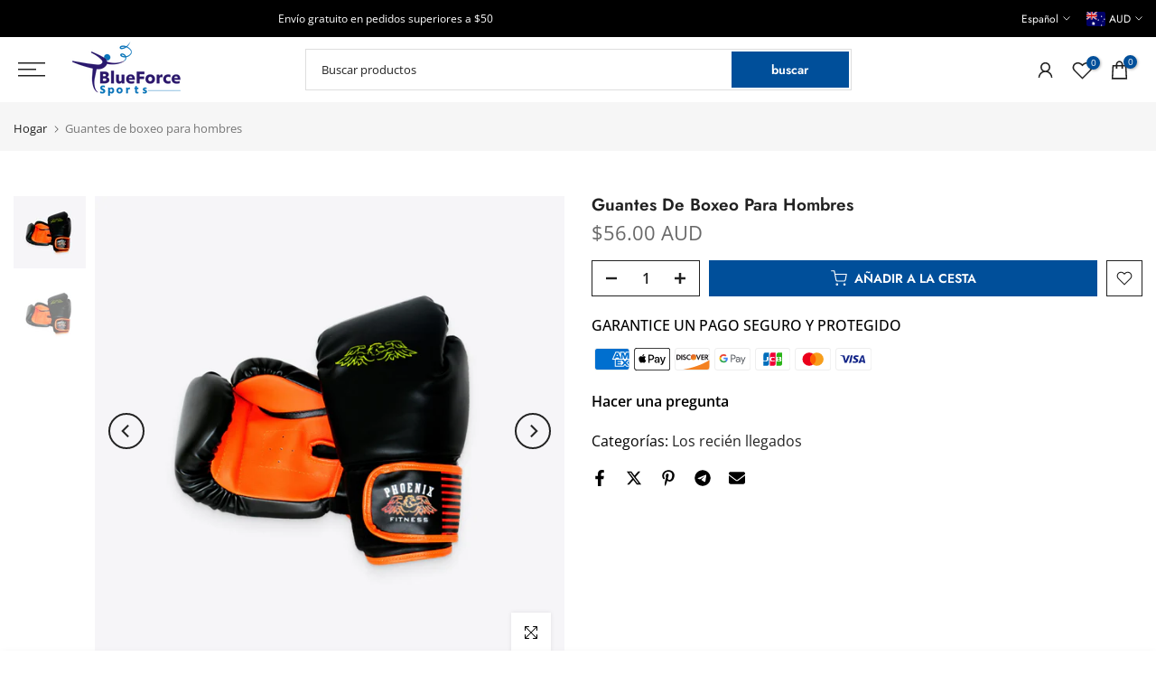

--- FILE ---
content_type: text/html; charset=utf-8
request_url: https://blueforcesports.com/es-au/search/?view=mn
body_size: 9931
content:
<div data-tab-mb-nav class="t4s-drawer__header t4s-mb-nav__tabs t4s-rows t4s-g-0 t4s-row-cols-2 t4s-text-center">
      <div data-tab-mb-item class="t4s-mb-tab__title t4s-col-item t4s-pr t4s-d-flex t4s-align-items-center t4s-justify-content-center t4s-order-2 " data-id="#shopify-mb_nav"><span class="t4s-d-block t4s-truncate">Menú</span></div>
      <div data-tab-mb-item class="t4s-mb-tab__title t4s-col-item t4s-pr t4s-d-flex t4s-align-items-center t4s-justify-content-center t4s-order-1 is--active" data-id="#shopify-mb_cat"><span class="t4s-d-block t4s-truncate">Categorías</span></div>
   </div><div data-tab-mb-content id="shopify-mb_nav" class="t4s-mb-tab__content "><div id="shopify-section-mb_nav" class="shopify-section t4s-sp-section-mb-nav"><ul id="menu-mb__ul" class="t4s-mb__menu" data-section-id="mb_nav"><li id="item_mb_nav-0" class="t4s-menu-item t4s-item-level-0 t4s-menu-item-has-children t4s-only_icon_true" >
                     <a href="" target="_self"><span class="t4s-nav_link_txt t4s-d-flex t4s-align-items-center">Atención al cliente</span><span class="t4s-mb-nav__icon"></span></a>
                     <ul class="t4s-sub-menu"><li class="t4s-menu-item t4s-item-level-1"><a href="/es-au/blogs/news">Blog</a></li><li class="t4s-menu-item t4s-item-level-1"><a href="/es-au/pages/faqs">Preguntas frecuentes</a></li><li class="t4s-menu-item t4s-item-level-1"><a href="/es-au/pages/contact">Contáctenos</a></li><li class="t4s-menu-item t4s-item-level-1"><a href="/es-au/pages/about-us">Sobre nosotros</a></li><li class="t4s-menu-item t4s-item-level-1"><a href="https://blueforcesports.com/a/ordertrcking">Rastreo de orden</a></li></ul>
                  </li><li id="item_mb_nav-1" class="t4s-menu-item t4s-item-level-0 t4s-menu-item-has-children t4s-only_icon_true" >
                     <a href="" target="_self"><span class="t4s-nav_link_txt t4s-d-flex t4s-align-items-center">Políticas y servicio</span><span class="t4s-mb-nav__icon"></span></a>
                     <ul class="t4s-sub-menu"><li class="t4s-menu-item t4s-item-level-1"><a href="/es-au/pages/privacy-policy">política de privacidad</a></li><li class="t4s-menu-item t4s-item-level-1"><a href="/es-au/pages/shipping-policy">Politica de envios</a></li><li class="t4s-menu-item t4s-item-level-1"><a href="/es-au/pages/return-policy">Política de devoluciones</a></li><li class="t4s-menu-item t4s-item-level-1"><a href="/es-au/pages/terms-of-service">Términos de servicio</a></li><li class="t4s-menu-item t4s-item-level-1"><a href="/es-au/pages/california-notice">Aviso de California</a></li></ul>
                  </li><li id="item_mb_wis" class="t4s-menu-item t4s-item-level-0 t4s-menu-item-btns t4s-menu-item-wishlist"><a data-link-wishlist href="/es-au/search/?view=wishlist"><span class="t4s-d-inline-block"><svg viewBox="0 0 24 24" width="24" height="24" stroke="currentColor" stroke-width="1.5" fill="none" stroke-linecap="round" stroke-linejoin="round"><path d="M20.84 4.61a5.5 5.5 0 0 0-7.78 0L12 5.67l-1.06-1.06a5.5 5.5 0 0 0-7.78 7.78l1.06 1.06L12 21.23l7.78-7.78 1.06-1.06a5.5 5.5 0 0 0 0-7.78z"></path></svg>Lista de deseos</span></a></li><li id="item_mb_sea" class="t4s-menu-item t4s-item-level-0 t4s-menu-item-btns t4s-menu-item-sea" data-drawer-delay- data-drawer-options='{ "id":"#t4s-search-hidden" }'><a href="/es-au/search"><span class="t4s-d-inline-block"><svg width="24" viewBox="0 0 18 19" fill="none"><path fill-rule="evenodd" clip-rule="evenodd" d="M11.03 11.68A5.784 5.784 0 112.85 3.5a5.784 5.784 0 018.18 8.18zm.26 1.12a6.78 6.78 0 11.72-.7l5.4 5.4a.5.5 0 11-.71.7l-5.41-5.4z" fill="currentColor"></path></svg>Buscar</span></a></li>
<li id="item_mb_acc" class="t4s-menu-item t4s-item-level-0 t4s-menu-item-btns t4s-menu-item-acount"><a href="/es-au/account/login"  data-drawer-delay- data-drawer-options='{ "id":"#t4s-login-sidebar" }' ><svg width="24" viewBox="0 0 24 24" stroke="currentColor" stroke-width="1.2" fill="none" stroke-linecap="round" stroke-linejoin="round"><path d="M20 21v-2a4 4 0 0 0-4-4H8a4 4 0 0 0-4 4v2"></path><circle cx="12" cy="7" r="4"></circle></svg><span class="t4s-d-inline-block">Iniciar sesión / Registrarse</span></a></li><li data-locale-wrap id="item_mb_lang" class="t4s-menu-item t4s-item-level-0 t4s-menu-item-has-children t4s-only_icon_false t4s-languages" >
                   <a rel="nofollow" data-no-instant href="/"><span data-flagst4s="" data-current class="t4s-languages__current t4s-d-inline-block  lazyloadt4s flagst4s-es">Español</span><span class="t4s-mb-nav__icon"></span></a>
                   <ul class="t4s-sub-menu"><li><a data-flagst4s="" data-locale-item class="t4s-lang-item  lazyloadt4s flagst4s-en" href="/" data-no-instant rel="nofollow" data-iso="en">English</a></li><li><a data-flagst4s="" data-locale-item class="t4s-lang-item  lazyloadt4s flagst4s-es is--selected" href="/" data-no-instant rel="nofollow" data-iso="es">Español</a></li><li><a data-flagst4s="" data-locale-item class="t4s-lang-item  lazyloadt4s flagst4s-de" href="/" data-no-instant rel="nofollow" data-iso="de">Deutsch</a></li></ul>
               </li>
                <style>.flagst4s>img {margin-inline-end: 7px;border-radius: 2px;height: 15px;width: auto;}.flagst4s [data-current]{display: inline-block;}.flagst4s [data-img-current]{margin-inline-end: 0; margin-bottom: 2px;}[data-flagst4s="sm"] img[data-img-current] {height: 12px;width: auto;}[data-flagst4s="md"] img {height: 18.5px;width: auto;margin-inline-end: 7px;}.flagst4s[data-flagst4s="md"] [data-img-current]{height: 15.5px;}</style>
              <li data-currency-wrap id="item_mb_cur" class="t4s-menu-item t4s-item-level-0 t4s-menu-item-has-children t4s-only_icon_false t4s-currencies" >
                    <a rel="nofollow" data-no-instant href="/">
                      <span data-flagst4s="md" class="t4s-d-inline-block flagst4s"><img src="//cdn.shopify.com/static/images/flags/au.svg?width=30" alt="Australia" srcset="//cdn.shopify.com/static/images/flags/au.svg?width=30 30w" width="30" height="23" loading="lazy" data-img-current="">
                        <span data-current>AUD</span>
                      </span>
                      <span class="t4s-mb-nav__icon"></span>
                    </a>
                    <ul class="t4s-sub-menu">
                      
                        <li>
                          <a data-flagst4s="md" data-currency-item class="t4s-currency-item flagst4s" href="/" data-no-instant data-iso="AFN" data-country="AF"><img src="//cdn.shopify.com/static/images/flags/af.svg?width=30" alt="Afganistán" srcset="//cdn.shopify.com/static/images/flags/af.svg?width=30 30w" width="30" height="23" loading="lazy">
                            <span>Afganistán - AFN ؋</span>
                          </a>
                        </li>
                      
                        <li>
                          <a data-flagst4s="md" data-currency-item class="t4s-currency-item flagst4s" href="/" data-no-instant data-iso="ALL" data-country="AL"><img src="//cdn.shopify.com/static/images/flags/al.svg?width=30" alt="Albania" srcset="//cdn.shopify.com/static/images/flags/al.svg?width=30 30w" width="30" height="23" loading="lazy">
                            <span>Albania - ALL L</span>
                          </a>
                        </li>
                      
                        <li>
                          <a data-flagst4s="md" data-currency-item class="t4s-currency-item flagst4s" href="/" data-no-instant data-iso="EUR" data-country="DE"><img src="//cdn.shopify.com/static/images/flags/de.svg?width=30" alt="Alemania" srcset="//cdn.shopify.com/static/images/flags/de.svg?width=30 30w" width="30" height="23" loading="lazy">
                            <span>Alemania - EUR €</span>
                          </a>
                        </li>
                      
                        <li>
                          <a data-flagst4s="md" data-currency-item class="t4s-currency-item flagst4s" href="/" data-no-instant data-iso="EUR" data-country="AD"><img src="//cdn.shopify.com/static/images/flags/ad.svg?width=30" alt="Andorra" srcset="//cdn.shopify.com/static/images/flags/ad.svg?width=30 30w" width="30" height="23" loading="lazy">
                            <span>Andorra - EUR €</span>
                          </a>
                        </li>
                      
                        <li>
                          <a data-flagst4s="md" data-currency-item class="t4s-currency-item flagst4s" href="/" data-no-instant data-iso="USD" data-country="AO"><img src="//cdn.shopify.com/static/images/flags/ao.svg?width=30" alt="Angola" srcset="//cdn.shopify.com/static/images/flags/ao.svg?width=30 30w" width="30" height="23" loading="lazy">
                            <span>Angola - USD $</span>
                          </a>
                        </li>
                      
                        <li>
                          <a data-flagst4s="md" data-currency-item class="t4s-currency-item flagst4s" href="/" data-no-instant data-iso="XCD" data-country="AI"><img src="//cdn.shopify.com/static/images/flags/ai.svg?width=30" alt="Anguila" srcset="//cdn.shopify.com/static/images/flags/ai.svg?width=30 30w" width="30" height="23" loading="lazy">
                            <span>Anguila - XCD $</span>
                          </a>
                        </li>
                      
                        <li>
                          <a data-flagst4s="md" data-currency-item class="t4s-currency-item flagst4s" href="/" data-no-instant data-iso="XCD" data-country="AG"><img src="//cdn.shopify.com/static/images/flags/ag.svg?width=30" alt="Antigua y Barbuda" srcset="//cdn.shopify.com/static/images/flags/ag.svg?width=30 30w" width="30" height="23" loading="lazy">
                            <span>Antigua y Barbuda - XCD $</span>
                          </a>
                        </li>
                      
                        <li>
                          <a data-flagst4s="md" data-currency-item class="t4s-currency-item flagst4s" href="/" data-no-instant data-iso="SAR" data-country="SA"><img src="//cdn.shopify.com/static/images/flags/sa.svg?width=30" alt="Arabia Saudí" srcset="//cdn.shopify.com/static/images/flags/sa.svg?width=30 30w" width="30" height="23" loading="lazy">
                            <span>Arabia Saudí - SAR ر.س</span>
                          </a>
                        </li>
                      
                        <li>
                          <a data-flagst4s="md" data-currency-item class="t4s-currency-item flagst4s" href="/" data-no-instant data-iso="DZD" data-country="DZ"><img src="//cdn.shopify.com/static/images/flags/dz.svg?width=30" alt="Argelia" srcset="//cdn.shopify.com/static/images/flags/dz.svg?width=30 30w" width="30" height="23" loading="lazy">
                            <span>Argelia - DZD د.ج</span>
                          </a>
                        </li>
                      
                        <li>
                          <a data-flagst4s="md" data-currency-item class="t4s-currency-item flagst4s" href="/" data-no-instant data-iso="USD" data-country="AR"><img src="//cdn.shopify.com/static/images/flags/ar.svg?width=30" alt="Argentina" srcset="//cdn.shopify.com/static/images/flags/ar.svg?width=30 30w" width="30" height="23" loading="lazy">
                            <span>Argentina - USD $</span>
                          </a>
                        </li>
                      
                        <li>
                          <a data-flagst4s="md" data-currency-item class="t4s-currency-item flagst4s" href="/" data-no-instant data-iso="AMD" data-country="AM"><img src="//cdn.shopify.com/static/images/flags/am.svg?width=30" alt="Armenia" srcset="//cdn.shopify.com/static/images/flags/am.svg?width=30 30w" width="30" height="23" loading="lazy">
                            <span>Armenia - AMD դր.</span>
                          </a>
                        </li>
                      
                        <li>
                          <a data-flagst4s="md" data-currency-item class="t4s-currency-item flagst4s" href="/" data-no-instant data-iso="AWG" data-country="AW"><img src="//cdn.shopify.com/static/images/flags/aw.svg?width=30" alt="Aruba" srcset="//cdn.shopify.com/static/images/flags/aw.svg?width=30 30w" width="30" height="23" loading="lazy">
                            <span>Aruba - AWG ƒ</span>
                          </a>
                        </li>
                      
                        <li>
                          <a data-flagst4s="md" data-currency-item class="t4s-currency-item flagst4s is--selected" href="/" data-no-instant data-iso="AUD" data-country="AU"><img src="//cdn.shopify.com/static/images/flags/au.svg?width=30" alt="Australia" srcset="//cdn.shopify.com/static/images/flags/au.svg?width=30 30w" width="30" height="23" loading="lazy">
                            <span>Australia - AUD $</span>
                          </a>
                        </li>
                      
                        <li>
                          <a data-flagst4s="md" data-currency-item class="t4s-currency-item flagst4s" href="/" data-no-instant data-iso="EUR" data-country="AT"><img src="//cdn.shopify.com/static/images/flags/at.svg?width=30" alt="Austria" srcset="//cdn.shopify.com/static/images/flags/at.svg?width=30 30w" width="30" height="23" loading="lazy">
                            <span>Austria - EUR €</span>
                          </a>
                        </li>
                      
                        <li>
                          <a data-flagst4s="md" data-currency-item class="t4s-currency-item flagst4s" href="/" data-no-instant data-iso="AZN" data-country="AZ"><img src="//cdn.shopify.com/static/images/flags/az.svg?width=30" alt="Azerbaiyán" srcset="//cdn.shopify.com/static/images/flags/az.svg?width=30 30w" width="30" height="23" loading="lazy">
                            <span>Azerbaiyán - AZN ₼</span>
                          </a>
                        </li>
                      
                        <li>
                          <a data-flagst4s="md" data-currency-item class="t4s-currency-item flagst4s" href="/" data-no-instant data-iso="BSD" data-country="BS"><img src="//cdn.shopify.com/static/images/flags/bs.svg?width=30" alt="Bahamas" srcset="//cdn.shopify.com/static/images/flags/bs.svg?width=30 30w" width="30" height="23" loading="lazy">
                            <span>Bahamas - BSD $</span>
                          </a>
                        </li>
                      
                        <li>
                          <a data-flagst4s="md" data-currency-item class="t4s-currency-item flagst4s" href="/" data-no-instant data-iso="BDT" data-country="BD"><img src="//cdn.shopify.com/static/images/flags/bd.svg?width=30" alt="Bangladés" srcset="//cdn.shopify.com/static/images/flags/bd.svg?width=30 30w" width="30" height="23" loading="lazy">
                            <span>Bangladés - BDT ৳</span>
                          </a>
                        </li>
                      
                        <li>
                          <a data-flagst4s="md" data-currency-item class="t4s-currency-item flagst4s" href="/" data-no-instant data-iso="BBD" data-country="BB"><img src="//cdn.shopify.com/static/images/flags/bb.svg?width=30" alt="Barbados" srcset="//cdn.shopify.com/static/images/flags/bb.svg?width=30 30w" width="30" height="23" loading="lazy">
                            <span>Barbados - BBD $</span>
                          </a>
                        </li>
                      
                        <li>
                          <a data-flagst4s="md" data-currency-item class="t4s-currency-item flagst4s" href="/" data-no-instant data-iso="USD" data-country="BH"><img src="//cdn.shopify.com/static/images/flags/bh.svg?width=30" alt="Baréin" srcset="//cdn.shopify.com/static/images/flags/bh.svg?width=30 30w" width="30" height="23" loading="lazy">
                            <span>Baréin - USD $</span>
                          </a>
                        </li>
                      
                        <li>
                          <a data-flagst4s="md" data-currency-item class="t4s-currency-item flagst4s" href="/" data-no-instant data-iso="EUR" data-country="BE"><img src="//cdn.shopify.com/static/images/flags/be.svg?width=30" alt="Bélgica" srcset="//cdn.shopify.com/static/images/flags/be.svg?width=30 30w" width="30" height="23" loading="lazy">
                            <span>Bélgica - EUR €</span>
                          </a>
                        </li>
                      
                        <li>
                          <a data-flagst4s="md" data-currency-item class="t4s-currency-item flagst4s" href="/" data-no-instant data-iso="BZD" data-country="BZ"><img src="//cdn.shopify.com/static/images/flags/bz.svg?width=30" alt="Belice" srcset="//cdn.shopify.com/static/images/flags/bz.svg?width=30 30w" width="30" height="23" loading="lazy">
                            <span>Belice - BZD $</span>
                          </a>
                        </li>
                      
                        <li>
                          <a data-flagst4s="md" data-currency-item class="t4s-currency-item flagst4s" href="/" data-no-instant data-iso="XOF" data-country="BJ"><img src="//cdn.shopify.com/static/images/flags/bj.svg?width=30" alt="Benín" srcset="//cdn.shopify.com/static/images/flags/bj.svg?width=30 30w" width="30" height="23" loading="lazy">
                            <span>Benín - XOF Fr</span>
                          </a>
                        </li>
                      
                        <li>
                          <a data-flagst4s="md" data-currency-item class="t4s-currency-item flagst4s" href="/" data-no-instant data-iso="USD" data-country="BM"><img src="//cdn.shopify.com/static/images/flags/bm.svg?width=30" alt="Bermudas" srcset="//cdn.shopify.com/static/images/flags/bm.svg?width=30 30w" width="30" height="23" loading="lazy">
                            <span>Bermudas - USD $</span>
                          </a>
                        </li>
                      
                        <li>
                          <a data-flagst4s="md" data-currency-item class="t4s-currency-item flagst4s" href="/" data-no-instant data-iso="USD" data-country="BY"><img src="//cdn.shopify.com/static/images/flags/by.svg?width=30" alt="Bielorrusia" srcset="//cdn.shopify.com/static/images/flags/by.svg?width=30 30w" width="30" height="23" loading="lazy">
                            <span>Bielorrusia - USD $</span>
                          </a>
                        </li>
                      
                        <li>
                          <a data-flagst4s="md" data-currency-item class="t4s-currency-item flagst4s" href="/" data-no-instant data-iso="BOB" data-country="BO"><img src="//cdn.shopify.com/static/images/flags/bo.svg?width=30" alt="Bolivia" srcset="//cdn.shopify.com/static/images/flags/bo.svg?width=30 30w" width="30" height="23" loading="lazy">
                            <span>Bolivia - BOB Bs.</span>
                          </a>
                        </li>
                      
                        <li>
                          <a data-flagst4s="md" data-currency-item class="t4s-currency-item flagst4s" href="/" data-no-instant data-iso="BAM" data-country="BA"><img src="//cdn.shopify.com/static/images/flags/ba.svg?width=30" alt="Bosnia y Herzegovina" srcset="//cdn.shopify.com/static/images/flags/ba.svg?width=30 30w" width="30" height="23" loading="lazy">
                            <span>Bosnia y Herzegovina - BAM КМ</span>
                          </a>
                        </li>
                      
                        <li>
                          <a data-flagst4s="md" data-currency-item class="t4s-currency-item flagst4s" href="/" data-no-instant data-iso="BWP" data-country="BW"><img src="//cdn.shopify.com/static/images/flags/bw.svg?width=30" alt="Botsuana" srcset="//cdn.shopify.com/static/images/flags/bw.svg?width=30 30w" width="30" height="23" loading="lazy">
                            <span>Botsuana - BWP P</span>
                          </a>
                        </li>
                      
                        <li>
                          <a data-flagst4s="md" data-currency-item class="t4s-currency-item flagst4s" href="/" data-no-instant data-iso="USD" data-country="BR"><img src="//cdn.shopify.com/static/images/flags/br.svg?width=30" alt="Brasil" srcset="//cdn.shopify.com/static/images/flags/br.svg?width=30 30w" width="30" height="23" loading="lazy">
                            <span>Brasil - USD $</span>
                          </a>
                        </li>
                      
                        <li>
                          <a data-flagst4s="md" data-currency-item class="t4s-currency-item flagst4s" href="/" data-no-instant data-iso="BND" data-country="BN"><img src="//cdn.shopify.com/static/images/flags/bn.svg?width=30" alt="Brunéi" srcset="//cdn.shopify.com/static/images/flags/bn.svg?width=30 30w" width="30" height="23" loading="lazy">
                            <span>Brunéi - BND $</span>
                          </a>
                        </li>
                      
                        <li>
                          <a data-flagst4s="md" data-currency-item class="t4s-currency-item flagst4s" href="/" data-no-instant data-iso="BGN" data-country="BG"><img src="//cdn.shopify.com/static/images/flags/bg.svg?width=30" alt="Bulgaria" srcset="//cdn.shopify.com/static/images/flags/bg.svg?width=30 30w" width="30" height="23" loading="lazy">
                            <span>Bulgaria - BGN лв.</span>
                          </a>
                        </li>
                      
                        <li>
                          <a data-flagst4s="md" data-currency-item class="t4s-currency-item flagst4s" href="/" data-no-instant data-iso="XOF" data-country="BF"><img src="//cdn.shopify.com/static/images/flags/bf.svg?width=30" alt="Burkina Faso" srcset="//cdn.shopify.com/static/images/flags/bf.svg?width=30 30w" width="30" height="23" loading="lazy">
                            <span>Burkina Faso - XOF Fr</span>
                          </a>
                        </li>
                      
                        <li>
                          <a data-flagst4s="md" data-currency-item class="t4s-currency-item flagst4s" href="/" data-no-instant data-iso="BIF" data-country="BI"><img src="//cdn.shopify.com/static/images/flags/bi.svg?width=30" alt="Burundi" srcset="//cdn.shopify.com/static/images/flags/bi.svg?width=30 30w" width="30" height="23" loading="lazy">
                            <span>Burundi - BIF Fr</span>
                          </a>
                        </li>
                      
                        <li>
                          <a data-flagst4s="md" data-currency-item class="t4s-currency-item flagst4s" href="/" data-no-instant data-iso="USD" data-country="BT"><img src="//cdn.shopify.com/static/images/flags/bt.svg?width=30" alt="Bután" srcset="//cdn.shopify.com/static/images/flags/bt.svg?width=30 30w" width="30" height="23" loading="lazy">
                            <span>Bután - USD $</span>
                          </a>
                        </li>
                      
                        <li>
                          <a data-flagst4s="md" data-currency-item class="t4s-currency-item flagst4s" href="/" data-no-instant data-iso="CVE" data-country="CV"><img src="//cdn.shopify.com/static/images/flags/cv.svg?width=30" alt="Cabo Verde" srcset="//cdn.shopify.com/static/images/flags/cv.svg?width=30 30w" width="30" height="23" loading="lazy">
                            <span>Cabo Verde - CVE $</span>
                          </a>
                        </li>
                      
                        <li>
                          <a data-flagst4s="md" data-currency-item class="t4s-currency-item flagst4s" href="/" data-no-instant data-iso="KHR" data-country="KH"><img src="//cdn.shopify.com/static/images/flags/kh.svg?width=30" alt="Camboya" srcset="//cdn.shopify.com/static/images/flags/kh.svg?width=30 30w" width="30" height="23" loading="lazy">
                            <span>Camboya - KHR ៛</span>
                          </a>
                        </li>
                      
                        <li>
                          <a data-flagst4s="md" data-currency-item class="t4s-currency-item flagst4s" href="/" data-no-instant data-iso="XAF" data-country="CM"><img src="//cdn.shopify.com/static/images/flags/cm.svg?width=30" alt="Camerún" srcset="//cdn.shopify.com/static/images/flags/cm.svg?width=30 30w" width="30" height="23" loading="lazy">
                            <span>Camerún - XAF CFA</span>
                          </a>
                        </li>
                      
                        <li>
                          <a data-flagst4s="md" data-currency-item class="t4s-currency-item flagst4s" href="/" data-no-instant data-iso="CAD" data-country="CA"><img src="//cdn.shopify.com/static/images/flags/ca.svg?width=30" alt="Canadá" srcset="//cdn.shopify.com/static/images/flags/ca.svg?width=30 30w" width="30" height="23" loading="lazy">
                            <span>Canadá - CAD $</span>
                          </a>
                        </li>
                      
                        <li>
                          <a data-flagst4s="md" data-currency-item class="t4s-currency-item flagst4s" href="/" data-no-instant data-iso="USD" data-country="BQ"><img src="//cdn.shopify.com/static/images/flags/bq.svg?width=30" alt="Caribe neerlandés" srcset="//cdn.shopify.com/static/images/flags/bq.svg?width=30 30w" width="30" height="23" loading="lazy">
                            <span>Caribe neerlandés - USD $</span>
                          </a>
                        </li>
                      
                        <li>
                          <a data-flagst4s="md" data-currency-item class="t4s-currency-item flagst4s" href="/" data-no-instant data-iso="QAR" data-country="QA"><img src="//cdn.shopify.com/static/images/flags/qa.svg?width=30" alt="Catar" srcset="//cdn.shopify.com/static/images/flags/qa.svg?width=30 30w" width="30" height="23" loading="lazy">
                            <span>Catar - QAR ر.ق</span>
                          </a>
                        </li>
                      
                        <li>
                          <a data-flagst4s="md" data-currency-item class="t4s-currency-item flagst4s" href="/" data-no-instant data-iso="XAF" data-country="TD"><img src="//cdn.shopify.com/static/images/flags/td.svg?width=30" alt="Chad" srcset="//cdn.shopify.com/static/images/flags/td.svg?width=30 30w" width="30" height="23" loading="lazy">
                            <span>Chad - XAF CFA</span>
                          </a>
                        </li>
                      
                        <li>
                          <a data-flagst4s="md" data-currency-item class="t4s-currency-item flagst4s" href="/" data-no-instant data-iso="CZK" data-country="CZ"><img src="//cdn.shopify.com/static/images/flags/cz.svg?width=30" alt="Chequia" srcset="//cdn.shopify.com/static/images/flags/cz.svg?width=30 30w" width="30" height="23" loading="lazy">
                            <span>Chequia - CZK Kč</span>
                          </a>
                        </li>
                      
                        <li>
                          <a data-flagst4s="md" data-currency-item class="t4s-currency-item flagst4s" href="/" data-no-instant data-iso="USD" data-country="CL"><img src="//cdn.shopify.com/static/images/flags/cl.svg?width=30" alt="Chile" srcset="//cdn.shopify.com/static/images/flags/cl.svg?width=30 30w" width="30" height="23" loading="lazy">
                            <span>Chile - USD $</span>
                          </a>
                        </li>
                      
                        <li>
                          <a data-flagst4s="md" data-currency-item class="t4s-currency-item flagst4s" href="/" data-no-instant data-iso="CNY" data-country="CN"><img src="//cdn.shopify.com/static/images/flags/cn.svg?width=30" alt="China" srcset="//cdn.shopify.com/static/images/flags/cn.svg?width=30 30w" width="30" height="23" loading="lazy">
                            <span>China - CNY ¥</span>
                          </a>
                        </li>
                      
                        <li>
                          <a data-flagst4s="md" data-currency-item class="t4s-currency-item flagst4s" href="/" data-no-instant data-iso="EUR" data-country="CY"><img src="//cdn.shopify.com/static/images/flags/cy.svg?width=30" alt="Chipre" srcset="//cdn.shopify.com/static/images/flags/cy.svg?width=30 30w" width="30" height="23" loading="lazy">
                            <span>Chipre - EUR €</span>
                          </a>
                        </li>
                      
                        <li>
                          <a data-flagst4s="md" data-currency-item class="t4s-currency-item flagst4s" href="/" data-no-instant data-iso="EUR" data-country="VA"><img src="//cdn.shopify.com/static/images/flags/va.svg?width=30" alt="Ciudad del Vaticano" srcset="//cdn.shopify.com/static/images/flags/va.svg?width=30 30w" width="30" height="23" loading="lazy">
                            <span>Ciudad del Vaticano - EUR €</span>
                          </a>
                        </li>
                      
                        <li>
                          <a data-flagst4s="md" data-currency-item class="t4s-currency-item flagst4s" href="/" data-no-instant data-iso="USD" data-country="CO"><img src="//cdn.shopify.com/static/images/flags/co.svg?width=30" alt="Colombia" srcset="//cdn.shopify.com/static/images/flags/co.svg?width=30 30w" width="30" height="23" loading="lazy">
                            <span>Colombia - USD $</span>
                          </a>
                        </li>
                      
                        <li>
                          <a data-flagst4s="md" data-currency-item class="t4s-currency-item flagst4s" href="/" data-no-instant data-iso="KMF" data-country="KM"><img src="//cdn.shopify.com/static/images/flags/km.svg?width=30" alt="Comoras" srcset="//cdn.shopify.com/static/images/flags/km.svg?width=30 30w" width="30" height="23" loading="lazy">
                            <span>Comoras - KMF Fr</span>
                          </a>
                        </li>
                      
                        <li>
                          <a data-flagst4s="md" data-currency-item class="t4s-currency-item flagst4s" href="/" data-no-instant data-iso="XAF" data-country="CG"><img src="//cdn.shopify.com/static/images/flags/cg.svg?width=30" alt="Congo" srcset="//cdn.shopify.com/static/images/flags/cg.svg?width=30 30w" width="30" height="23" loading="lazy">
                            <span>Congo - XAF CFA</span>
                          </a>
                        </li>
                      
                        <li>
                          <a data-flagst4s="md" data-currency-item class="t4s-currency-item flagst4s" href="/" data-no-instant data-iso="KRW" data-country="KR"><img src="//cdn.shopify.com/static/images/flags/kr.svg?width=30" alt="Corea del Sur" srcset="//cdn.shopify.com/static/images/flags/kr.svg?width=30 30w" width="30" height="23" loading="lazy">
                            <span>Corea del Sur - KRW ₩</span>
                          </a>
                        </li>
                      
                        <li>
                          <a data-flagst4s="md" data-currency-item class="t4s-currency-item flagst4s" href="/" data-no-instant data-iso="CRC" data-country="CR"><img src="//cdn.shopify.com/static/images/flags/cr.svg?width=30" alt="Costa Rica" srcset="//cdn.shopify.com/static/images/flags/cr.svg?width=30 30w" width="30" height="23" loading="lazy">
                            <span>Costa Rica - CRC ₡</span>
                          </a>
                        </li>
                      
                        <li>
                          <a data-flagst4s="md" data-currency-item class="t4s-currency-item flagst4s" href="/" data-no-instant data-iso="XOF" data-country="CI"><img src="//cdn.shopify.com/static/images/flags/ci.svg?width=30" alt="Côte d’Ivoire" srcset="//cdn.shopify.com/static/images/flags/ci.svg?width=30 30w" width="30" height="23" loading="lazy">
                            <span>Côte d’Ivoire - XOF Fr</span>
                          </a>
                        </li>
                      
                        <li>
                          <a data-flagst4s="md" data-currency-item class="t4s-currency-item flagst4s" href="/" data-no-instant data-iso="EUR" data-country="HR"><img src="//cdn.shopify.com/static/images/flags/hr.svg?width=30" alt="Croacia" srcset="//cdn.shopify.com/static/images/flags/hr.svg?width=30 30w" width="30" height="23" loading="lazy">
                            <span>Croacia - EUR €</span>
                          </a>
                        </li>
                      
                        <li>
                          <a data-flagst4s="md" data-currency-item class="t4s-currency-item flagst4s" href="/" data-no-instant data-iso="ANG" data-country="CW"><img src="//cdn.shopify.com/static/images/flags/cw.svg?width=30" alt="Curazao" srcset="//cdn.shopify.com/static/images/flags/cw.svg?width=30 30w" width="30" height="23" loading="lazy">
                            <span>Curazao - ANG ƒ</span>
                          </a>
                        </li>
                      
                        <li>
                          <a data-flagst4s="md" data-currency-item class="t4s-currency-item flagst4s" href="/" data-no-instant data-iso="DKK" data-country="DK"><img src="//cdn.shopify.com/static/images/flags/dk.svg?width=30" alt="Dinamarca" srcset="//cdn.shopify.com/static/images/flags/dk.svg?width=30 30w" width="30" height="23" loading="lazy">
                            <span>Dinamarca - DKK kr.</span>
                          </a>
                        </li>
                      
                        <li>
                          <a data-flagst4s="md" data-currency-item class="t4s-currency-item flagst4s" href="/" data-no-instant data-iso="XCD" data-country="DM"><img src="//cdn.shopify.com/static/images/flags/dm.svg?width=30" alt="Dominica" srcset="//cdn.shopify.com/static/images/flags/dm.svg?width=30 30w" width="30" height="23" loading="lazy">
                            <span>Dominica - XCD $</span>
                          </a>
                        </li>
                      
                        <li>
                          <a data-flagst4s="md" data-currency-item class="t4s-currency-item flagst4s" href="/" data-no-instant data-iso="USD" data-country="EC"><img src="//cdn.shopify.com/static/images/flags/ec.svg?width=30" alt="Ecuador" srcset="//cdn.shopify.com/static/images/flags/ec.svg?width=30 30w" width="30" height="23" loading="lazy">
                            <span>Ecuador - USD $</span>
                          </a>
                        </li>
                      
                        <li>
                          <a data-flagst4s="md" data-currency-item class="t4s-currency-item flagst4s" href="/" data-no-instant data-iso="EGP" data-country="EG"><img src="//cdn.shopify.com/static/images/flags/eg.svg?width=30" alt="Egipto" srcset="//cdn.shopify.com/static/images/flags/eg.svg?width=30 30w" width="30" height="23" loading="lazy">
                            <span>Egipto - EGP ج.م</span>
                          </a>
                        </li>
                      
                        <li>
                          <a data-flagst4s="md" data-currency-item class="t4s-currency-item flagst4s" href="/" data-no-instant data-iso="USD" data-country="SV"><img src="//cdn.shopify.com/static/images/flags/sv.svg?width=30" alt="El Salvador" srcset="//cdn.shopify.com/static/images/flags/sv.svg?width=30 30w" width="30" height="23" loading="lazy">
                            <span>El Salvador - USD $</span>
                          </a>
                        </li>
                      
                        <li>
                          <a data-flagst4s="md" data-currency-item class="t4s-currency-item flagst4s" href="/" data-no-instant data-iso="AED" data-country="AE"><img src="//cdn.shopify.com/static/images/flags/ae.svg?width=30" alt="Emiratos Árabes Unidos" srcset="//cdn.shopify.com/static/images/flags/ae.svg?width=30 30w" width="30" height="23" loading="lazy">
                            <span>Emiratos Árabes Unidos - AED د.إ</span>
                          </a>
                        </li>
                      
                        <li>
                          <a data-flagst4s="md" data-currency-item class="t4s-currency-item flagst4s" href="/" data-no-instant data-iso="USD" data-country="ER"><img src="//cdn.shopify.com/static/images/flags/er.svg?width=30" alt="Eritrea" srcset="//cdn.shopify.com/static/images/flags/er.svg?width=30 30w" width="30" height="23" loading="lazy">
                            <span>Eritrea - USD $</span>
                          </a>
                        </li>
                      
                        <li>
                          <a data-flagst4s="md" data-currency-item class="t4s-currency-item flagst4s" href="/" data-no-instant data-iso="EUR" data-country="SK"><img src="//cdn.shopify.com/static/images/flags/sk.svg?width=30" alt="Eslovaquia" srcset="//cdn.shopify.com/static/images/flags/sk.svg?width=30 30w" width="30" height="23" loading="lazy">
                            <span>Eslovaquia - EUR €</span>
                          </a>
                        </li>
                      
                        <li>
                          <a data-flagst4s="md" data-currency-item class="t4s-currency-item flagst4s" href="/" data-no-instant data-iso="EUR" data-country="SI"><img src="//cdn.shopify.com/static/images/flags/si.svg?width=30" alt="Eslovenia" srcset="//cdn.shopify.com/static/images/flags/si.svg?width=30 30w" width="30" height="23" loading="lazy">
                            <span>Eslovenia - EUR €</span>
                          </a>
                        </li>
                      
                        <li>
                          <a data-flagst4s="md" data-currency-item class="t4s-currency-item flagst4s" href="/" data-no-instant data-iso="EUR" data-country="ES"><img src="//cdn.shopify.com/static/images/flags/es.svg?width=30" alt="España" srcset="//cdn.shopify.com/static/images/flags/es.svg?width=30 30w" width="30" height="23" loading="lazy">
                            <span>España - EUR €</span>
                          </a>
                        </li>
                      
                        <li>
                          <a data-flagst4s="md" data-currency-item class="t4s-currency-item flagst4s" href="/" data-no-instant data-iso="USD" data-country="US"><img src="//cdn.shopify.com/static/images/flags/us.svg?width=30" alt="Estados Unidos" srcset="//cdn.shopify.com/static/images/flags/us.svg?width=30 30w" width="30" height="23" loading="lazy">
                            <span>Estados Unidos - USD $</span>
                          </a>
                        </li>
                      
                        <li>
                          <a data-flagst4s="md" data-currency-item class="t4s-currency-item flagst4s" href="/" data-no-instant data-iso="EUR" data-country="EE"><img src="//cdn.shopify.com/static/images/flags/ee.svg?width=30" alt="Estonia" srcset="//cdn.shopify.com/static/images/flags/ee.svg?width=30 30w" width="30" height="23" loading="lazy">
                            <span>Estonia - EUR €</span>
                          </a>
                        </li>
                      
                        <li>
                          <a data-flagst4s="md" data-currency-item class="t4s-currency-item flagst4s" href="/" data-no-instant data-iso="USD" data-country="SZ"><img src="//cdn.shopify.com/static/images/flags/sz.svg?width=30" alt="Esuatini" srcset="//cdn.shopify.com/static/images/flags/sz.svg?width=30 30w" width="30" height="23" loading="lazy">
                            <span>Esuatini - USD $</span>
                          </a>
                        </li>
                      
                        <li>
                          <a data-flagst4s="md" data-currency-item class="t4s-currency-item flagst4s" href="/" data-no-instant data-iso="ETB" data-country="ET"><img src="//cdn.shopify.com/static/images/flags/et.svg?width=30" alt="Etiopía" srcset="//cdn.shopify.com/static/images/flags/et.svg?width=30 30w" width="30" height="23" loading="lazy">
                            <span>Etiopía - ETB Br</span>
                          </a>
                        </li>
                      
                        <li>
                          <a data-flagst4s="md" data-currency-item class="t4s-currency-item flagst4s" href="/" data-no-instant data-iso="PHP" data-country="PH"><img src="//cdn.shopify.com/static/images/flags/ph.svg?width=30" alt="Filipinas" srcset="//cdn.shopify.com/static/images/flags/ph.svg?width=30 30w" width="30" height="23" loading="lazy">
                            <span>Filipinas - PHP ₱</span>
                          </a>
                        </li>
                      
                        <li>
                          <a data-flagst4s="md" data-currency-item class="t4s-currency-item flagst4s" href="/" data-no-instant data-iso="EUR" data-country="FI"><img src="//cdn.shopify.com/static/images/flags/fi.svg?width=30" alt="Finlandia" srcset="//cdn.shopify.com/static/images/flags/fi.svg?width=30 30w" width="30" height="23" loading="lazy">
                            <span>Finlandia - EUR €</span>
                          </a>
                        </li>
                      
                        <li>
                          <a data-flagst4s="md" data-currency-item class="t4s-currency-item flagst4s" href="/" data-no-instant data-iso="FJD" data-country="FJ"><img src="//cdn.shopify.com/static/images/flags/fj.svg?width=30" alt="Fiyi" srcset="//cdn.shopify.com/static/images/flags/fj.svg?width=30 30w" width="30" height="23" loading="lazy">
                            <span>Fiyi - FJD $</span>
                          </a>
                        </li>
                      
                        <li>
                          <a data-flagst4s="md" data-currency-item class="t4s-currency-item flagst4s" href="/" data-no-instant data-iso="EUR" data-country="FR"><img src="//cdn.shopify.com/static/images/flags/fr.svg?width=30" alt="Francia" srcset="//cdn.shopify.com/static/images/flags/fr.svg?width=30 30w" width="30" height="23" loading="lazy">
                            <span>Francia - EUR €</span>
                          </a>
                        </li>
                      
                        <li>
                          <a data-flagst4s="md" data-currency-item class="t4s-currency-item flagst4s" href="/" data-no-instant data-iso="XOF" data-country="GA"><img src="//cdn.shopify.com/static/images/flags/ga.svg?width=30" alt="Gabón" srcset="//cdn.shopify.com/static/images/flags/ga.svg?width=30 30w" width="30" height="23" loading="lazy">
                            <span>Gabón - XOF Fr</span>
                          </a>
                        </li>
                      
                        <li>
                          <a data-flagst4s="md" data-currency-item class="t4s-currency-item flagst4s" href="/" data-no-instant data-iso="GMD" data-country="GM"><img src="//cdn.shopify.com/static/images/flags/gm.svg?width=30" alt="Gambia" srcset="//cdn.shopify.com/static/images/flags/gm.svg?width=30 30w" width="30" height="23" loading="lazy">
                            <span>Gambia - GMD D</span>
                          </a>
                        </li>
                      
                        <li>
                          <a data-flagst4s="md" data-currency-item class="t4s-currency-item flagst4s" href="/" data-no-instant data-iso="USD" data-country="GE"><img src="//cdn.shopify.com/static/images/flags/ge.svg?width=30" alt="Georgia" srcset="//cdn.shopify.com/static/images/flags/ge.svg?width=30 30w" width="30" height="23" loading="lazy">
                            <span>Georgia - USD $</span>
                          </a>
                        </li>
                      
                        <li>
                          <a data-flagst4s="md" data-currency-item class="t4s-currency-item flagst4s" href="/" data-no-instant data-iso="USD" data-country="GH"><img src="//cdn.shopify.com/static/images/flags/gh.svg?width=30" alt="Ghana" srcset="//cdn.shopify.com/static/images/flags/gh.svg?width=30 30w" width="30" height="23" loading="lazy">
                            <span>Ghana - USD $</span>
                          </a>
                        </li>
                      
                        <li>
                          <a data-flagst4s="md" data-currency-item class="t4s-currency-item flagst4s" href="/" data-no-instant data-iso="GBP" data-country="GI"><img src="//cdn.shopify.com/static/images/flags/gi.svg?width=30" alt="Gibraltar" srcset="//cdn.shopify.com/static/images/flags/gi.svg?width=30 30w" width="30" height="23" loading="lazy">
                            <span>Gibraltar - GBP £</span>
                          </a>
                        </li>
                      
                        <li>
                          <a data-flagst4s="md" data-currency-item class="t4s-currency-item flagst4s" href="/" data-no-instant data-iso="XCD" data-country="GD"><img src="//cdn.shopify.com/static/images/flags/gd.svg?width=30" alt="Granada" srcset="//cdn.shopify.com/static/images/flags/gd.svg?width=30 30w" width="30" height="23" loading="lazy">
                            <span>Granada - XCD $</span>
                          </a>
                        </li>
                      
                        <li>
                          <a data-flagst4s="md" data-currency-item class="t4s-currency-item flagst4s" href="/" data-no-instant data-iso="EUR" data-country="GR"><img src="//cdn.shopify.com/static/images/flags/gr.svg?width=30" alt="Grecia" srcset="//cdn.shopify.com/static/images/flags/gr.svg?width=30 30w" width="30" height="23" loading="lazy">
                            <span>Grecia - EUR €</span>
                          </a>
                        </li>
                      
                        <li>
                          <a data-flagst4s="md" data-currency-item class="t4s-currency-item flagst4s" href="/" data-no-instant data-iso="DKK" data-country="GL"><img src="//cdn.shopify.com/static/images/flags/gl.svg?width=30" alt="Groenlandia" srcset="//cdn.shopify.com/static/images/flags/gl.svg?width=30 30w" width="30" height="23" loading="lazy">
                            <span>Groenlandia - DKK kr.</span>
                          </a>
                        </li>
                      
                        <li>
                          <a data-flagst4s="md" data-currency-item class="t4s-currency-item flagst4s" href="/" data-no-instant data-iso="EUR" data-country="GP"><img src="//cdn.shopify.com/static/images/flags/gp.svg?width=30" alt="Guadalupe" srcset="//cdn.shopify.com/static/images/flags/gp.svg?width=30 30w" width="30" height="23" loading="lazy">
                            <span>Guadalupe - EUR €</span>
                          </a>
                        </li>
                      
                        <li>
                          <a data-flagst4s="md" data-currency-item class="t4s-currency-item flagst4s" href="/" data-no-instant data-iso="GTQ" data-country="GT"><img src="//cdn.shopify.com/static/images/flags/gt.svg?width=30" alt="Guatemala" srcset="//cdn.shopify.com/static/images/flags/gt.svg?width=30 30w" width="30" height="23" loading="lazy">
                            <span>Guatemala - GTQ Q</span>
                          </a>
                        </li>
                      
                        <li>
                          <a data-flagst4s="md" data-currency-item class="t4s-currency-item flagst4s" href="/" data-no-instant data-iso="EUR" data-country="GF"><img src="//cdn.shopify.com/static/images/flags/gf.svg?width=30" alt="Guayana Francesa" srcset="//cdn.shopify.com/static/images/flags/gf.svg?width=30 30w" width="30" height="23" loading="lazy">
                            <span>Guayana Francesa - EUR €</span>
                          </a>
                        </li>
                      
                        <li>
                          <a data-flagst4s="md" data-currency-item class="t4s-currency-item flagst4s" href="/" data-no-instant data-iso="GBP" data-country="GG"><img src="//cdn.shopify.com/static/images/flags/gg.svg?width=30" alt="Guernesey" srcset="//cdn.shopify.com/static/images/flags/gg.svg?width=30 30w" width="30" height="23" loading="lazy">
                            <span>Guernesey - GBP £</span>
                          </a>
                        </li>
                      
                        <li>
                          <a data-flagst4s="md" data-currency-item class="t4s-currency-item flagst4s" href="/" data-no-instant data-iso="GNF" data-country="GN"><img src="//cdn.shopify.com/static/images/flags/gn.svg?width=30" alt="Guinea" srcset="//cdn.shopify.com/static/images/flags/gn.svg?width=30 30w" width="30" height="23" loading="lazy">
                            <span>Guinea - GNF Fr</span>
                          </a>
                        </li>
                      
                        <li>
                          <a data-flagst4s="md" data-currency-item class="t4s-currency-item flagst4s" href="/" data-no-instant data-iso="XAF" data-country="GQ"><img src="//cdn.shopify.com/static/images/flags/gq.svg?width=30" alt="Guinea Ecuatorial" srcset="//cdn.shopify.com/static/images/flags/gq.svg?width=30 30w" width="30" height="23" loading="lazy">
                            <span>Guinea Ecuatorial - XAF CFA</span>
                          </a>
                        </li>
                      
                        <li>
                          <a data-flagst4s="md" data-currency-item class="t4s-currency-item flagst4s" href="/" data-no-instant data-iso="XOF" data-country="GW"><img src="//cdn.shopify.com/static/images/flags/gw.svg?width=30" alt="Guinea-Bisáu" srcset="//cdn.shopify.com/static/images/flags/gw.svg?width=30 30w" width="30" height="23" loading="lazy">
                            <span>Guinea-Bisáu - XOF Fr</span>
                          </a>
                        </li>
                      
                        <li>
                          <a data-flagst4s="md" data-currency-item class="t4s-currency-item flagst4s" href="/" data-no-instant data-iso="GYD" data-country="GY"><img src="//cdn.shopify.com/static/images/flags/gy.svg?width=30" alt="Guyana" srcset="//cdn.shopify.com/static/images/flags/gy.svg?width=30 30w" width="30" height="23" loading="lazy">
                            <span>Guyana - GYD $</span>
                          </a>
                        </li>
                      
                        <li>
                          <a data-flagst4s="md" data-currency-item class="t4s-currency-item flagst4s" href="/" data-no-instant data-iso="USD" data-country="HT"><img src="//cdn.shopify.com/static/images/flags/ht.svg?width=30" alt="Haití" srcset="//cdn.shopify.com/static/images/flags/ht.svg?width=30 30w" width="30" height="23" loading="lazy">
                            <span>Haití - USD $</span>
                          </a>
                        </li>
                      
                        <li>
                          <a data-flagst4s="md" data-currency-item class="t4s-currency-item flagst4s" href="/" data-no-instant data-iso="HNL" data-country="HN"><img src="//cdn.shopify.com/static/images/flags/hn.svg?width=30" alt="Honduras" srcset="//cdn.shopify.com/static/images/flags/hn.svg?width=30 30w" width="30" height="23" loading="lazy">
                            <span>Honduras - HNL L</span>
                          </a>
                        </li>
                      
                        <li>
                          <a data-flagst4s="md" data-currency-item class="t4s-currency-item flagst4s" href="/" data-no-instant data-iso="HUF" data-country="HU"><img src="//cdn.shopify.com/static/images/flags/hu.svg?width=30" alt="Hungría" srcset="//cdn.shopify.com/static/images/flags/hu.svg?width=30 30w" width="30" height="23" loading="lazy">
                            <span>Hungría - HUF Ft</span>
                          </a>
                        </li>
                      
                        <li>
                          <a data-flagst4s="md" data-currency-item class="t4s-currency-item flagst4s" href="/" data-no-instant data-iso="INR" data-country="IN"><img src="//cdn.shopify.com/static/images/flags/in.svg?width=30" alt="India" srcset="//cdn.shopify.com/static/images/flags/in.svg?width=30 30w" width="30" height="23" loading="lazy">
                            <span>India - INR ₹</span>
                          </a>
                        </li>
                      
                        <li>
                          <a data-flagst4s="md" data-currency-item class="t4s-currency-item flagst4s" href="/" data-no-instant data-iso="IDR" data-country="ID"><img src="//cdn.shopify.com/static/images/flags/id.svg?width=30" alt="Indonesia" srcset="//cdn.shopify.com/static/images/flags/id.svg?width=30 30w" width="30" height="23" loading="lazy">
                            <span>Indonesia - IDR Rp</span>
                          </a>
                        </li>
                      
                        <li>
                          <a data-flagst4s="md" data-currency-item class="t4s-currency-item flagst4s" href="/" data-no-instant data-iso="USD" data-country="IQ"><img src="//cdn.shopify.com/static/images/flags/iq.svg?width=30" alt="Irak" srcset="//cdn.shopify.com/static/images/flags/iq.svg?width=30 30w" width="30" height="23" loading="lazy">
                            <span>Irak - USD $</span>
                          </a>
                        </li>
                      
                        <li>
                          <a data-flagst4s="md" data-currency-item class="t4s-currency-item flagst4s" href="/" data-no-instant data-iso="EUR" data-country="IE"><img src="//cdn.shopify.com/static/images/flags/ie.svg?width=30" alt="Irlanda" srcset="//cdn.shopify.com/static/images/flags/ie.svg?width=30 30w" width="30" height="23" loading="lazy">
                            <span>Irlanda - EUR €</span>
                          </a>
                        </li>
                      
                        <li>
                          <a data-flagst4s="md" data-currency-item class="t4s-currency-item flagst4s" href="/" data-no-instant data-iso="AUD" data-country="NF"><img src="//cdn.shopify.com/static/images/flags/nf.svg?width=30" alt="Isla Norfolk" srcset="//cdn.shopify.com/static/images/flags/nf.svg?width=30 30w" width="30" height="23" loading="lazy">
                            <span>Isla Norfolk - AUD $</span>
                          </a>
                        </li>
                      
                        <li>
                          <a data-flagst4s="md" data-currency-item class="t4s-currency-item flagst4s" href="/" data-no-instant data-iso="GBP" data-country="IM"><img src="//cdn.shopify.com/static/images/flags/im.svg?width=30" alt="Isla de Man" srcset="//cdn.shopify.com/static/images/flags/im.svg?width=30 30w" width="30" height="23" loading="lazy">
                            <span>Isla de Man - GBP £</span>
                          </a>
                        </li>
                      
                        <li>
                          <a data-flagst4s="md" data-currency-item class="t4s-currency-item flagst4s" href="/" data-no-instant data-iso="AUD" data-country="CX"><img src="//cdn.shopify.com/static/images/flags/cx.svg?width=30" alt="Isla de Navidad" srcset="//cdn.shopify.com/static/images/flags/cx.svg?width=30 30w" width="30" height="23" loading="lazy">
                            <span>Isla de Navidad - AUD $</span>
                          </a>
                        </li>
                      
                        <li>
                          <a data-flagst4s="md" data-currency-item class="t4s-currency-item flagst4s" href="/" data-no-instant data-iso="SHP" data-country="AC"><img src="//cdn.shopify.com/static/images/flags/ac.svg?width=30" alt="Isla de la Ascensión" srcset="//cdn.shopify.com/static/images/flags/ac.svg?width=30 30w" width="30" height="23" loading="lazy">
                            <span>Isla de la Ascensión - SHP £</span>
                          </a>
                        </li>
                      
                        <li>
                          <a data-flagst4s="md" data-currency-item class="t4s-currency-item flagst4s" href="/" data-no-instant data-iso="ISK" data-country="IS"><img src="//cdn.shopify.com/static/images/flags/is.svg?width=30" alt="Islandia" srcset="//cdn.shopify.com/static/images/flags/is.svg?width=30 30w" width="30" height="23" loading="lazy">
                            <span>Islandia - ISK kr</span>
                          </a>
                        </li>
                      
                        <li>
                          <a data-flagst4s="md" data-currency-item class="t4s-currency-item flagst4s" href="/" data-no-instant data-iso="EUR" data-country="AX"><img src="//cdn.shopify.com/static/images/flags/ax.svg?width=30" alt="Islas Aland" srcset="//cdn.shopify.com/static/images/flags/ax.svg?width=30 30w" width="30" height="23" loading="lazy">
                            <span>Islas Aland - EUR €</span>
                          </a>
                        </li>
                      
                        <li>
                          <a data-flagst4s="md" data-currency-item class="t4s-currency-item flagst4s" href="/" data-no-instant data-iso="KYD" data-country="KY"><img src="//cdn.shopify.com/static/images/flags/ky.svg?width=30" alt="Islas Caimán" srcset="//cdn.shopify.com/static/images/flags/ky.svg?width=30 30w" width="30" height="23" loading="lazy">
                            <span>Islas Caimán - KYD $</span>
                          </a>
                        </li>
                      
                        <li>
                          <a data-flagst4s="md" data-currency-item class="t4s-currency-item flagst4s" href="/" data-no-instant data-iso="AUD" data-country="CC"><img src="//cdn.shopify.com/static/images/flags/cc.svg?width=30" alt="Islas Cocos" srcset="//cdn.shopify.com/static/images/flags/cc.svg?width=30 30w" width="30" height="23" loading="lazy">
                            <span>Islas Cocos - AUD $</span>
                          </a>
                        </li>
                      
                        <li>
                          <a data-flagst4s="md" data-currency-item class="t4s-currency-item flagst4s" href="/" data-no-instant data-iso="NZD" data-country="CK"><img src="//cdn.shopify.com/static/images/flags/ck.svg?width=30" alt="Islas Cook" srcset="//cdn.shopify.com/static/images/flags/ck.svg?width=30 30w" width="30" height="23" loading="lazy">
                            <span>Islas Cook - NZD $</span>
                          </a>
                        </li>
                      
                        <li>
                          <a data-flagst4s="md" data-currency-item class="t4s-currency-item flagst4s" href="/" data-no-instant data-iso="DKK" data-country="FO"><img src="//cdn.shopify.com/static/images/flags/fo.svg?width=30" alt="Islas Feroe" srcset="//cdn.shopify.com/static/images/flags/fo.svg?width=30 30w" width="30" height="23" loading="lazy">
                            <span>Islas Feroe - DKK kr.</span>
                          </a>
                        </li>
                      
                        <li>
                          <a data-flagst4s="md" data-currency-item class="t4s-currency-item flagst4s" href="/" data-no-instant data-iso="GBP" data-country="GS"><img src="//cdn.shopify.com/static/images/flags/gs.svg?width=30" alt="Islas Georgia del Sur y Sandwich del Sur" srcset="//cdn.shopify.com/static/images/flags/gs.svg?width=30 30w" width="30" height="23" loading="lazy">
                            <span>Islas Georgia del Sur y Sandwich del Sur - GBP £</span>
                          </a>
                        </li>
                      
                        <li>
                          <a data-flagst4s="md" data-currency-item class="t4s-currency-item flagst4s" href="/" data-no-instant data-iso="FKP" data-country="FK"><img src="//cdn.shopify.com/static/images/flags/fk.svg?width=30" alt="Islas Malvinas" srcset="//cdn.shopify.com/static/images/flags/fk.svg?width=30 30w" width="30" height="23" loading="lazy">
                            <span>Islas Malvinas - FKP £</span>
                          </a>
                        </li>
                      
                        <li>
                          <a data-flagst4s="md" data-currency-item class="t4s-currency-item flagst4s" href="/" data-no-instant data-iso="NZD" data-country="PN"><img src="//cdn.shopify.com/static/images/flags/pn.svg?width=30" alt="Islas Pitcairn" srcset="//cdn.shopify.com/static/images/flags/pn.svg?width=30 30w" width="30" height="23" loading="lazy">
                            <span>Islas Pitcairn - NZD $</span>
                          </a>
                        </li>
                      
                        <li>
                          <a data-flagst4s="md" data-currency-item class="t4s-currency-item flagst4s" href="/" data-no-instant data-iso="SBD" data-country="SB"><img src="//cdn.shopify.com/static/images/flags/sb.svg?width=30" alt="Islas Salomón" srcset="//cdn.shopify.com/static/images/flags/sb.svg?width=30 30w" width="30" height="23" loading="lazy">
                            <span>Islas Salomón - SBD $</span>
                          </a>
                        </li>
                      
                        <li>
                          <a data-flagst4s="md" data-currency-item class="t4s-currency-item flagst4s" href="/" data-no-instant data-iso="USD" data-country="TC"><img src="//cdn.shopify.com/static/images/flags/tc.svg?width=30" alt="Islas Turcas y Caicos" srcset="//cdn.shopify.com/static/images/flags/tc.svg?width=30 30w" width="30" height="23" loading="lazy">
                            <span>Islas Turcas y Caicos - USD $</span>
                          </a>
                        </li>
                      
                        <li>
                          <a data-flagst4s="md" data-currency-item class="t4s-currency-item flagst4s" href="/" data-no-instant data-iso="USD" data-country="VG"><img src="//cdn.shopify.com/static/images/flags/vg.svg?width=30" alt="Islas Vírgenes Británicas" srcset="//cdn.shopify.com/static/images/flags/vg.svg?width=30 30w" width="30" height="23" loading="lazy">
                            <span>Islas Vírgenes Británicas - USD $</span>
                          </a>
                        </li>
                      
                        <li>
                          <a data-flagst4s="md" data-currency-item class="t4s-currency-item flagst4s" href="/" data-no-instant data-iso="USD" data-country="UM"><img src="//cdn.shopify.com/static/images/flags/um.svg?width=30" alt="Islas menores alejadas de EE. UU." srcset="//cdn.shopify.com/static/images/flags/um.svg?width=30 30w" width="30" height="23" loading="lazy">
                            <span>Islas menores alejadas de EE. UU. - USD $</span>
                          </a>
                        </li>
                      
                        <li>
                          <a data-flagst4s="md" data-currency-item class="t4s-currency-item flagst4s" href="/" data-no-instant data-iso="ILS" data-country="IL"><img src="//cdn.shopify.com/static/images/flags/il.svg?width=30" alt="Israel" srcset="//cdn.shopify.com/static/images/flags/il.svg?width=30 30w" width="30" height="23" loading="lazy">
                            <span>Israel - ILS ₪</span>
                          </a>
                        </li>
                      
                        <li>
                          <a data-flagst4s="md" data-currency-item class="t4s-currency-item flagst4s" href="/" data-no-instant data-iso="EUR" data-country="IT"><img src="//cdn.shopify.com/static/images/flags/it.svg?width=30" alt="Italia" srcset="//cdn.shopify.com/static/images/flags/it.svg?width=30 30w" width="30" height="23" loading="lazy">
                            <span>Italia - EUR €</span>
                          </a>
                        </li>
                      
                        <li>
                          <a data-flagst4s="md" data-currency-item class="t4s-currency-item flagst4s" href="/" data-no-instant data-iso="JMD" data-country="JM"><img src="//cdn.shopify.com/static/images/flags/jm.svg?width=30" alt="Jamaica" srcset="//cdn.shopify.com/static/images/flags/jm.svg?width=30 30w" width="30" height="23" loading="lazy">
                            <span>Jamaica - JMD $</span>
                          </a>
                        </li>
                      
                        <li>
                          <a data-flagst4s="md" data-currency-item class="t4s-currency-item flagst4s" href="/" data-no-instant data-iso="JPY" data-country="JP"><img src="//cdn.shopify.com/static/images/flags/jp.svg?width=30" alt="Japón" srcset="//cdn.shopify.com/static/images/flags/jp.svg?width=30 30w" width="30" height="23" loading="lazy">
                            <span>Japón - JPY ¥</span>
                          </a>
                        </li>
                      
                        <li>
                          <a data-flagst4s="md" data-currency-item class="t4s-currency-item flagst4s" href="/" data-no-instant data-iso="USD" data-country="JE"><img src="//cdn.shopify.com/static/images/flags/je.svg?width=30" alt="Jersey" srcset="//cdn.shopify.com/static/images/flags/je.svg?width=30 30w" width="30" height="23" loading="lazy">
                            <span>Jersey - USD $</span>
                          </a>
                        </li>
                      
                        <li>
                          <a data-flagst4s="md" data-currency-item class="t4s-currency-item flagst4s" href="/" data-no-instant data-iso="USD" data-country="JO"><img src="//cdn.shopify.com/static/images/flags/jo.svg?width=30" alt="Jordania" srcset="//cdn.shopify.com/static/images/flags/jo.svg?width=30 30w" width="30" height="23" loading="lazy">
                            <span>Jordania - USD $</span>
                          </a>
                        </li>
                      
                        <li>
                          <a data-flagst4s="md" data-currency-item class="t4s-currency-item flagst4s" href="/" data-no-instant data-iso="KZT" data-country="KZ"><img src="//cdn.shopify.com/static/images/flags/kz.svg?width=30" alt="Kazajistán" srcset="//cdn.shopify.com/static/images/flags/kz.svg?width=30 30w" width="30" height="23" loading="lazy">
                            <span>Kazajistán - KZT ₸</span>
                          </a>
                        </li>
                      
                        <li>
                          <a data-flagst4s="md" data-currency-item class="t4s-currency-item flagst4s" href="/" data-no-instant data-iso="KES" data-country="KE"><img src="//cdn.shopify.com/static/images/flags/ke.svg?width=30" alt="Kenia" srcset="//cdn.shopify.com/static/images/flags/ke.svg?width=30 30w" width="30" height="23" loading="lazy">
                            <span>Kenia - KES KSh</span>
                          </a>
                        </li>
                      
                        <li>
                          <a data-flagst4s="md" data-currency-item class="t4s-currency-item flagst4s" href="/" data-no-instant data-iso="KGS" data-country="KG"><img src="//cdn.shopify.com/static/images/flags/kg.svg?width=30" alt="Kirguistán" srcset="//cdn.shopify.com/static/images/flags/kg.svg?width=30 30w" width="30" height="23" loading="lazy">
                            <span>Kirguistán - KGS som</span>
                          </a>
                        </li>
                      
                        <li>
                          <a data-flagst4s="md" data-currency-item class="t4s-currency-item flagst4s" href="/" data-no-instant data-iso="USD" data-country="KI"><img src="//cdn.shopify.com/static/images/flags/ki.svg?width=30" alt="Kiribati" srcset="//cdn.shopify.com/static/images/flags/ki.svg?width=30 30w" width="30" height="23" loading="lazy">
                            <span>Kiribati - USD $</span>
                          </a>
                        </li>
                      
                        <li>
                          <a data-flagst4s="md" data-currency-item class="t4s-currency-item flagst4s" href="/" data-no-instant data-iso="EUR" data-country="XK"><img src="//cdn.shopify.com/static/images/flags/xk.svg?width=30" alt="Kosovo" srcset="//cdn.shopify.com/static/images/flags/xk.svg?width=30 30w" width="30" height="23" loading="lazy">
                            <span>Kosovo - EUR €</span>
                          </a>
                        </li>
                      
                        <li>
                          <a data-flagst4s="md" data-currency-item class="t4s-currency-item flagst4s" href="/" data-no-instant data-iso="USD" data-country="KW"><img src="//cdn.shopify.com/static/images/flags/kw.svg?width=30" alt="Kuwait" srcset="//cdn.shopify.com/static/images/flags/kw.svg?width=30 30w" width="30" height="23" loading="lazy">
                            <span>Kuwait - USD $</span>
                          </a>
                        </li>
                      
                        <li>
                          <a data-flagst4s="md" data-currency-item class="t4s-currency-item flagst4s" href="/" data-no-instant data-iso="LAK" data-country="LA"><img src="//cdn.shopify.com/static/images/flags/la.svg?width=30" alt="Laos" srcset="//cdn.shopify.com/static/images/flags/la.svg?width=30 30w" width="30" height="23" loading="lazy">
                            <span>Laos - LAK ₭</span>
                          </a>
                        </li>
                      
                        <li>
                          <a data-flagst4s="md" data-currency-item class="t4s-currency-item flagst4s" href="/" data-no-instant data-iso="USD" data-country="LS"><img src="//cdn.shopify.com/static/images/flags/ls.svg?width=30" alt="Lesoto" srcset="//cdn.shopify.com/static/images/flags/ls.svg?width=30 30w" width="30" height="23" loading="lazy">
                            <span>Lesoto - USD $</span>
                          </a>
                        </li>
                      
                        <li>
                          <a data-flagst4s="md" data-currency-item class="t4s-currency-item flagst4s" href="/" data-no-instant data-iso="EUR" data-country="LV"><img src="//cdn.shopify.com/static/images/flags/lv.svg?width=30" alt="Letonia" srcset="//cdn.shopify.com/static/images/flags/lv.svg?width=30 30w" width="30" height="23" loading="lazy">
                            <span>Letonia - EUR €</span>
                          </a>
                        </li>
                      
                        <li>
                          <a data-flagst4s="md" data-currency-item class="t4s-currency-item flagst4s" href="/" data-no-instant data-iso="LBP" data-country="LB"><img src="//cdn.shopify.com/static/images/flags/lb.svg?width=30" alt="Líbano" srcset="//cdn.shopify.com/static/images/flags/lb.svg?width=30 30w" width="30" height="23" loading="lazy">
                            <span>Líbano - LBP ل.ل</span>
                          </a>
                        </li>
                      
                        <li>
                          <a data-flagst4s="md" data-currency-item class="t4s-currency-item flagst4s" href="/" data-no-instant data-iso="USD" data-country="LR"><img src="//cdn.shopify.com/static/images/flags/lr.svg?width=30" alt="Liberia" srcset="//cdn.shopify.com/static/images/flags/lr.svg?width=30 30w" width="30" height="23" loading="lazy">
                            <span>Liberia - USD $</span>
                          </a>
                        </li>
                      
                        <li>
                          <a data-flagst4s="md" data-currency-item class="t4s-currency-item flagst4s" href="/" data-no-instant data-iso="USD" data-country="LY"><img src="//cdn.shopify.com/static/images/flags/ly.svg?width=30" alt="Libia" srcset="//cdn.shopify.com/static/images/flags/ly.svg?width=30 30w" width="30" height="23" loading="lazy">
                            <span>Libia - USD $</span>
                          </a>
                        </li>
                      
                        <li>
                          <a data-flagst4s="md" data-currency-item class="t4s-currency-item flagst4s" href="/" data-no-instant data-iso="CHF" data-country="LI"><img src="//cdn.shopify.com/static/images/flags/li.svg?width=30" alt="Liechtenstein" srcset="//cdn.shopify.com/static/images/flags/li.svg?width=30 30w" width="30" height="23" loading="lazy">
                            <span>Liechtenstein - CHF CHF</span>
                          </a>
                        </li>
                      
                        <li>
                          <a data-flagst4s="md" data-currency-item class="t4s-currency-item flagst4s" href="/" data-no-instant data-iso="EUR" data-country="LT"><img src="//cdn.shopify.com/static/images/flags/lt.svg?width=30" alt="Lituania" srcset="//cdn.shopify.com/static/images/flags/lt.svg?width=30 30w" width="30" height="23" loading="lazy">
                            <span>Lituania - EUR €</span>
                          </a>
                        </li>
                      
                        <li>
                          <a data-flagst4s="md" data-currency-item class="t4s-currency-item flagst4s" href="/" data-no-instant data-iso="EUR" data-country="LU"><img src="//cdn.shopify.com/static/images/flags/lu.svg?width=30" alt="Luxemburgo" srcset="//cdn.shopify.com/static/images/flags/lu.svg?width=30 30w" width="30" height="23" loading="lazy">
                            <span>Luxemburgo - EUR €</span>
                          </a>
                        </li>
                      
                        <li>
                          <a data-flagst4s="md" data-currency-item class="t4s-currency-item flagst4s" href="/" data-no-instant data-iso="MKD" data-country="MK"><img src="//cdn.shopify.com/static/images/flags/mk.svg?width=30" alt="Macedonia del Norte" srcset="//cdn.shopify.com/static/images/flags/mk.svg?width=30 30w" width="30" height="23" loading="lazy">
                            <span>Macedonia del Norte - MKD ден</span>
                          </a>
                        </li>
                      
                        <li>
                          <a data-flagst4s="md" data-currency-item class="t4s-currency-item flagst4s" href="/" data-no-instant data-iso="USD" data-country="MG"><img src="//cdn.shopify.com/static/images/flags/mg.svg?width=30" alt="Madagascar" srcset="//cdn.shopify.com/static/images/flags/mg.svg?width=30 30w" width="30" height="23" loading="lazy">
                            <span>Madagascar - USD $</span>
                          </a>
                        </li>
                      
                        <li>
                          <a data-flagst4s="md" data-currency-item class="t4s-currency-item flagst4s" href="/" data-no-instant data-iso="MYR" data-country="MY"><img src="//cdn.shopify.com/static/images/flags/my.svg?width=30" alt="Malasia" srcset="//cdn.shopify.com/static/images/flags/my.svg?width=30 30w" width="30" height="23" loading="lazy">
                            <span>Malasia - MYR RM</span>
                          </a>
                        </li>
                      
                        <li>
                          <a data-flagst4s="md" data-currency-item class="t4s-currency-item flagst4s" href="/" data-no-instant data-iso="MWK" data-country="MW"><img src="//cdn.shopify.com/static/images/flags/mw.svg?width=30" alt="Malaui" srcset="//cdn.shopify.com/static/images/flags/mw.svg?width=30 30w" width="30" height="23" loading="lazy">
                            <span>Malaui - MWK MK</span>
                          </a>
                        </li>
                      
                        <li>
                          <a data-flagst4s="md" data-currency-item class="t4s-currency-item flagst4s" href="/" data-no-instant data-iso="MVR" data-country="MV"><img src="//cdn.shopify.com/static/images/flags/mv.svg?width=30" alt="Maldivas" srcset="//cdn.shopify.com/static/images/flags/mv.svg?width=30 30w" width="30" height="23" loading="lazy">
                            <span>Maldivas - MVR MVR</span>
                          </a>
                        </li>
                      
                        <li>
                          <a data-flagst4s="md" data-currency-item class="t4s-currency-item flagst4s" href="/" data-no-instant data-iso="XOF" data-country="ML"><img src="//cdn.shopify.com/static/images/flags/ml.svg?width=30" alt="Mali" srcset="//cdn.shopify.com/static/images/flags/ml.svg?width=30 30w" width="30" height="23" loading="lazy">
                            <span>Mali - XOF Fr</span>
                          </a>
                        </li>
                      
                        <li>
                          <a data-flagst4s="md" data-currency-item class="t4s-currency-item flagst4s" href="/" data-no-instant data-iso="EUR" data-country="MT"><img src="//cdn.shopify.com/static/images/flags/mt.svg?width=30" alt="Malta" srcset="//cdn.shopify.com/static/images/flags/mt.svg?width=30 30w" width="30" height="23" loading="lazy">
                            <span>Malta - EUR €</span>
                          </a>
                        </li>
                      
                        <li>
                          <a data-flagst4s="md" data-currency-item class="t4s-currency-item flagst4s" href="/" data-no-instant data-iso="MAD" data-country="MA"><img src="//cdn.shopify.com/static/images/flags/ma.svg?width=30" alt="Marruecos" srcset="//cdn.shopify.com/static/images/flags/ma.svg?width=30 30w" width="30" height="23" loading="lazy">
                            <span>Marruecos - MAD د.م.</span>
                          </a>
                        </li>
                      
                        <li>
                          <a data-flagst4s="md" data-currency-item class="t4s-currency-item flagst4s" href="/" data-no-instant data-iso="EUR" data-country="MQ"><img src="//cdn.shopify.com/static/images/flags/mq.svg?width=30" alt="Martinica" srcset="//cdn.shopify.com/static/images/flags/mq.svg?width=30 30w" width="30" height="23" loading="lazy">
                            <span>Martinica - EUR €</span>
                          </a>
                        </li>
                      
                        <li>
                          <a data-flagst4s="md" data-currency-item class="t4s-currency-item flagst4s" href="/" data-no-instant data-iso="MUR" data-country="MU"><img src="//cdn.shopify.com/static/images/flags/mu.svg?width=30" alt="Mauricio" srcset="//cdn.shopify.com/static/images/flags/mu.svg?width=30 30w" width="30" height="23" loading="lazy">
                            <span>Mauricio - MUR ₨</span>
                          </a>
                        </li>
                      
                        <li>
                          <a data-flagst4s="md" data-currency-item class="t4s-currency-item flagst4s" href="/" data-no-instant data-iso="USD" data-country="MR"><img src="//cdn.shopify.com/static/images/flags/mr.svg?width=30" alt="Mauritania" srcset="//cdn.shopify.com/static/images/flags/mr.svg?width=30 30w" width="30" height="23" loading="lazy">
                            <span>Mauritania - USD $</span>
                          </a>
                        </li>
                      
                        <li>
                          <a data-flagst4s="md" data-currency-item class="t4s-currency-item flagst4s" href="/" data-no-instant data-iso="EUR" data-country="YT"><img src="//cdn.shopify.com/static/images/flags/yt.svg?width=30" alt="Mayotte" srcset="//cdn.shopify.com/static/images/flags/yt.svg?width=30 30w" width="30" height="23" loading="lazy">
                            <span>Mayotte - EUR €</span>
                          </a>
                        </li>
                      
                        <li>
                          <a data-flagst4s="md" data-currency-item class="t4s-currency-item flagst4s" href="/" data-no-instant data-iso="USD" data-country="MX"><img src="//cdn.shopify.com/static/images/flags/mx.svg?width=30" alt="México" srcset="//cdn.shopify.com/static/images/flags/mx.svg?width=30 30w" width="30" height="23" loading="lazy">
                            <span>México - USD $</span>
                          </a>
                        </li>
                      
                        <li>
                          <a data-flagst4s="md" data-currency-item class="t4s-currency-item flagst4s" href="/" data-no-instant data-iso="MDL" data-country="MD"><img src="//cdn.shopify.com/static/images/flags/md.svg?width=30" alt="Moldavia" srcset="//cdn.shopify.com/static/images/flags/md.svg?width=30 30w" width="30" height="23" loading="lazy">
                            <span>Moldavia - MDL L</span>
                          </a>
                        </li>
                      
                        <li>
                          <a data-flagst4s="md" data-currency-item class="t4s-currency-item flagst4s" href="/" data-no-instant data-iso="EUR" data-country="MC"><img src="//cdn.shopify.com/static/images/flags/mc.svg?width=30" alt="Mónaco" srcset="//cdn.shopify.com/static/images/flags/mc.svg?width=30 30w" width="30" height="23" loading="lazy">
                            <span>Mónaco - EUR €</span>
                          </a>
                        </li>
                      
                        <li>
                          <a data-flagst4s="md" data-currency-item class="t4s-currency-item flagst4s" href="/" data-no-instant data-iso="MNT" data-country="MN"><img src="//cdn.shopify.com/static/images/flags/mn.svg?width=30" alt="Mongolia" srcset="//cdn.shopify.com/static/images/flags/mn.svg?width=30 30w" width="30" height="23" loading="lazy">
                            <span>Mongolia - MNT ₮</span>
                          </a>
                        </li>
                      
                        <li>
                          <a data-flagst4s="md" data-currency-item class="t4s-currency-item flagst4s" href="/" data-no-instant data-iso="EUR" data-country="ME"><img src="//cdn.shopify.com/static/images/flags/me.svg?width=30" alt="Montenegro" srcset="//cdn.shopify.com/static/images/flags/me.svg?width=30 30w" width="30" height="23" loading="lazy">
                            <span>Montenegro - EUR €</span>
                          </a>
                        </li>
                      
                        <li>
                          <a data-flagst4s="md" data-currency-item class="t4s-currency-item flagst4s" href="/" data-no-instant data-iso="XCD" data-country="MS"><img src="//cdn.shopify.com/static/images/flags/ms.svg?width=30" alt="Montserrat" srcset="//cdn.shopify.com/static/images/flags/ms.svg?width=30 30w" width="30" height="23" loading="lazy">
                            <span>Montserrat - XCD $</span>
                          </a>
                        </li>
                      
                        <li>
                          <a data-flagst4s="md" data-currency-item class="t4s-currency-item flagst4s" href="/" data-no-instant data-iso="USD" data-country="MZ"><img src="//cdn.shopify.com/static/images/flags/mz.svg?width=30" alt="Mozambique" srcset="//cdn.shopify.com/static/images/flags/mz.svg?width=30 30w" width="30" height="23" loading="lazy">
                            <span>Mozambique - USD $</span>
                          </a>
                        </li>
                      
                        <li>
                          <a data-flagst4s="md" data-currency-item class="t4s-currency-item flagst4s" href="/" data-no-instant data-iso="MMK" data-country="MM"><img src="//cdn.shopify.com/static/images/flags/mm.svg?width=30" alt="Myanmar (Birmania)" srcset="//cdn.shopify.com/static/images/flags/mm.svg?width=30 30w" width="30" height="23" loading="lazy">
                            <span>Myanmar (Birmania) - MMK K</span>
                          </a>
                        </li>
                      
                        <li>
                          <a data-flagst4s="md" data-currency-item class="t4s-currency-item flagst4s" href="/" data-no-instant data-iso="USD" data-country="NA"><img src="//cdn.shopify.com/static/images/flags/na.svg?width=30" alt="Namibia" srcset="//cdn.shopify.com/static/images/flags/na.svg?width=30 30w" width="30" height="23" loading="lazy">
                            <span>Namibia - USD $</span>
                          </a>
                        </li>
                      
                        <li>
                          <a data-flagst4s="md" data-currency-item class="t4s-currency-item flagst4s" href="/" data-no-instant data-iso="AUD" data-country="NR"><img src="//cdn.shopify.com/static/images/flags/nr.svg?width=30" alt="Nauru" srcset="//cdn.shopify.com/static/images/flags/nr.svg?width=30 30w" width="30" height="23" loading="lazy">
                            <span>Nauru - AUD $</span>
                          </a>
                        </li>
                      
                        <li>
                          <a data-flagst4s="md" data-currency-item class="t4s-currency-item flagst4s" href="/" data-no-instant data-iso="NPR" data-country="NP"><img src="//cdn.shopify.com/static/images/flags/np.svg?width=30" alt="Nepal" srcset="//cdn.shopify.com/static/images/flags/np.svg?width=30 30w" width="30" height="23" loading="lazy">
                            <span>Nepal - NPR Rs.</span>
                          </a>
                        </li>
                      
                        <li>
                          <a data-flagst4s="md" data-currency-item class="t4s-currency-item flagst4s" href="/" data-no-instant data-iso="NIO" data-country="NI"><img src="//cdn.shopify.com/static/images/flags/ni.svg?width=30" alt="Nicaragua" srcset="//cdn.shopify.com/static/images/flags/ni.svg?width=30 30w" width="30" height="23" loading="lazy">
                            <span>Nicaragua - NIO C$</span>
                          </a>
                        </li>
                      
                        <li>
                          <a data-flagst4s="md" data-currency-item class="t4s-currency-item flagst4s" href="/" data-no-instant data-iso="XOF" data-country="NE"><img src="//cdn.shopify.com/static/images/flags/ne.svg?width=30" alt="Níger" srcset="//cdn.shopify.com/static/images/flags/ne.svg?width=30 30w" width="30" height="23" loading="lazy">
                            <span>Níger - XOF Fr</span>
                          </a>
                        </li>
                      
                        <li>
                          <a data-flagst4s="md" data-currency-item class="t4s-currency-item flagst4s" href="/" data-no-instant data-iso="NGN" data-country="NG"><img src="//cdn.shopify.com/static/images/flags/ng.svg?width=30" alt="Nigeria" srcset="//cdn.shopify.com/static/images/flags/ng.svg?width=30 30w" width="30" height="23" loading="lazy">
                            <span>Nigeria - NGN ₦</span>
                          </a>
                        </li>
                      
                        <li>
                          <a data-flagst4s="md" data-currency-item class="t4s-currency-item flagst4s" href="/" data-no-instant data-iso="NZD" data-country="NU"><img src="//cdn.shopify.com/static/images/flags/nu.svg?width=30" alt="Niue" srcset="//cdn.shopify.com/static/images/flags/nu.svg?width=30 30w" width="30" height="23" loading="lazy">
                            <span>Niue - NZD $</span>
                          </a>
                        </li>
                      
                        <li>
                          <a data-flagst4s="md" data-currency-item class="t4s-currency-item flagst4s" href="/" data-no-instant data-iso="USD" data-country="NO"><img src="//cdn.shopify.com/static/images/flags/no.svg?width=30" alt="Noruega" srcset="//cdn.shopify.com/static/images/flags/no.svg?width=30 30w" width="30" height="23" loading="lazy">
                            <span>Noruega - USD $</span>
                          </a>
                        </li>
                      
                        <li>
                          <a data-flagst4s="md" data-currency-item class="t4s-currency-item flagst4s" href="/" data-no-instant data-iso="XPF" data-country="NC"><img src="//cdn.shopify.com/static/images/flags/nc.svg?width=30" alt="Nueva Caledonia" srcset="//cdn.shopify.com/static/images/flags/nc.svg?width=30 30w" width="30" height="23" loading="lazy">
                            <span>Nueva Caledonia - XPF Fr</span>
                          </a>
                        </li>
                      
                        <li>
                          <a data-flagst4s="md" data-currency-item class="t4s-currency-item flagst4s" href="/" data-no-instant data-iso="NZD" data-country="NZ"><img src="//cdn.shopify.com/static/images/flags/nz.svg?width=30" alt="Nueva Zelanda" srcset="//cdn.shopify.com/static/images/flags/nz.svg?width=30 30w" width="30" height="23" loading="lazy">
                            <span>Nueva Zelanda - NZD $</span>
                          </a>
                        </li>
                      
                        <li>
                          <a data-flagst4s="md" data-currency-item class="t4s-currency-item flagst4s" href="/" data-no-instant data-iso="USD" data-country="OM"><img src="//cdn.shopify.com/static/images/flags/om.svg?width=30" alt="Omán" srcset="//cdn.shopify.com/static/images/flags/om.svg?width=30 30w" width="30" height="23" loading="lazy">
                            <span>Omán - USD $</span>
                          </a>
                        </li>
                      
                        <li>
                          <a data-flagst4s="md" data-currency-item class="t4s-currency-item flagst4s" href="/" data-no-instant data-iso="EUR" data-country="NL"><img src="//cdn.shopify.com/static/images/flags/nl.svg?width=30" alt="Países Bajos" srcset="//cdn.shopify.com/static/images/flags/nl.svg?width=30 30w" width="30" height="23" loading="lazy">
                            <span>Países Bajos - EUR €</span>
                          </a>
                        </li>
                      
                        <li>
                          <a data-flagst4s="md" data-currency-item class="t4s-currency-item flagst4s" href="/" data-no-instant data-iso="PKR" data-country="PK"><img src="//cdn.shopify.com/static/images/flags/pk.svg?width=30" alt="Pakistán" srcset="//cdn.shopify.com/static/images/flags/pk.svg?width=30 30w" width="30" height="23" loading="lazy">
                            <span>Pakistán - PKR ₨</span>
                          </a>
                        </li>
                      
                        <li>
                          <a data-flagst4s="md" data-currency-item class="t4s-currency-item flagst4s" href="/" data-no-instant data-iso="USD" data-country="PA"><img src="//cdn.shopify.com/static/images/flags/pa.svg?width=30" alt="Panamá" srcset="//cdn.shopify.com/static/images/flags/pa.svg?width=30 30w" width="30" height="23" loading="lazy">
                            <span>Panamá - USD $</span>
                          </a>
                        </li>
                      
                        <li>
                          <a data-flagst4s="md" data-currency-item class="t4s-currency-item flagst4s" href="/" data-no-instant data-iso="PGK" data-country="PG"><img src="//cdn.shopify.com/static/images/flags/pg.svg?width=30" alt="Papúa Nueva Guinea" srcset="//cdn.shopify.com/static/images/flags/pg.svg?width=30 30w" width="30" height="23" loading="lazy">
                            <span>Papúa Nueva Guinea - PGK K</span>
                          </a>
                        </li>
                      
                        <li>
                          <a data-flagst4s="md" data-currency-item class="t4s-currency-item flagst4s" href="/" data-no-instant data-iso="PYG" data-country="PY"><img src="//cdn.shopify.com/static/images/flags/py.svg?width=30" alt="Paraguay" srcset="//cdn.shopify.com/static/images/flags/py.svg?width=30 30w" width="30" height="23" loading="lazy">
                            <span>Paraguay - PYG ₲</span>
                          </a>
                        </li>
                      
                        <li>
                          <a data-flagst4s="md" data-currency-item class="t4s-currency-item flagst4s" href="/" data-no-instant data-iso="PEN" data-country="PE"><img src="//cdn.shopify.com/static/images/flags/pe.svg?width=30" alt="Perú" srcset="//cdn.shopify.com/static/images/flags/pe.svg?width=30 30w" width="30" height="23" loading="lazy">
                            <span>Perú - PEN S/</span>
                          </a>
                        </li>
                      
                        <li>
                          <a data-flagst4s="md" data-currency-item class="t4s-currency-item flagst4s" href="/" data-no-instant data-iso="XPF" data-country="PF"><img src="//cdn.shopify.com/static/images/flags/pf.svg?width=30" alt="Polinesia Francesa" srcset="//cdn.shopify.com/static/images/flags/pf.svg?width=30 30w" width="30" height="23" loading="lazy">
                            <span>Polinesia Francesa - XPF Fr</span>
                          </a>
                        </li>
                      
                        <li>
                          <a data-flagst4s="md" data-currency-item class="t4s-currency-item flagst4s" href="/" data-no-instant data-iso="PLN" data-country="PL"><img src="//cdn.shopify.com/static/images/flags/pl.svg?width=30" alt="Polonia" srcset="//cdn.shopify.com/static/images/flags/pl.svg?width=30 30w" width="30" height="23" loading="lazy">
                            <span>Polonia - PLN zł</span>
                          </a>
                        </li>
                      
                        <li>
                          <a data-flagst4s="md" data-currency-item class="t4s-currency-item flagst4s" href="/" data-no-instant data-iso="EUR" data-country="PT"><img src="//cdn.shopify.com/static/images/flags/pt.svg?width=30" alt="Portugal" srcset="//cdn.shopify.com/static/images/flags/pt.svg?width=30 30w" width="30" height="23" loading="lazy">
                            <span>Portugal - EUR €</span>
                          </a>
                        </li>
                      
                        <li>
                          <a data-flagst4s="md" data-currency-item class="t4s-currency-item flagst4s" href="/" data-no-instant data-iso="HKD" data-country="HK"><img src="//cdn.shopify.com/static/images/flags/hk.svg?width=30" alt="RAE de Hong Kong (China)" srcset="//cdn.shopify.com/static/images/flags/hk.svg?width=30 30w" width="30" height="23" loading="lazy">
                            <span>RAE de Hong Kong (China) - HKD $</span>
                          </a>
                        </li>
                      
                        <li>
                          <a data-flagst4s="md" data-currency-item class="t4s-currency-item flagst4s" href="/" data-no-instant data-iso="MOP" data-country="MO"><img src="//cdn.shopify.com/static/images/flags/mo.svg?width=30" alt="RAE de Macao (China)" srcset="//cdn.shopify.com/static/images/flags/mo.svg?width=30 30w" width="30" height="23" loading="lazy">
                            <span>RAE de Macao (China) - MOP P</span>
                          </a>
                        </li>
                      
                        <li>
                          <a data-flagst4s="md" data-currency-item class="t4s-currency-item flagst4s" href="/" data-no-instant data-iso="GBP" data-country="GB"><img src="//cdn.shopify.com/static/images/flags/gb.svg?width=30" alt="Reino Unido" srcset="//cdn.shopify.com/static/images/flags/gb.svg?width=30 30w" width="30" height="23" loading="lazy">
                            <span>Reino Unido - GBP £</span>
                          </a>
                        </li>
                      
                        <li>
                          <a data-flagst4s="md" data-currency-item class="t4s-currency-item flagst4s" href="/" data-no-instant data-iso="XAF" data-country="CF"><img src="//cdn.shopify.com/static/images/flags/cf.svg?width=30" alt="República Centroafricana" srcset="//cdn.shopify.com/static/images/flags/cf.svg?width=30 30w" width="30" height="23" loading="lazy">
                            <span>República Centroafricana - XAF CFA</span>
                          </a>
                        </li>
                      
                        <li>
                          <a data-flagst4s="md" data-currency-item class="t4s-currency-item flagst4s" href="/" data-no-instant data-iso="CDF" data-country="CD"><img src="//cdn.shopify.com/static/images/flags/cd.svg?width=30" alt="República Democrática del Congo" srcset="//cdn.shopify.com/static/images/flags/cd.svg?width=30 30w" width="30" height="23" loading="lazy">
                            <span>República Democrática del Congo - CDF Fr</span>
                          </a>
                        </li>
                      
                        <li>
                          <a data-flagst4s="md" data-currency-item class="t4s-currency-item flagst4s" href="/" data-no-instant data-iso="DOP" data-country="DO"><img src="//cdn.shopify.com/static/images/flags/do.svg?width=30" alt="República Dominicana" srcset="//cdn.shopify.com/static/images/flags/do.svg?width=30 30w" width="30" height="23" loading="lazy">
                            <span>República Dominicana - DOP $</span>
                          </a>
                        </li>
                      
                        <li>
                          <a data-flagst4s="md" data-currency-item class="t4s-currency-item flagst4s" href="/" data-no-instant data-iso="EUR" data-country="RE"><img src="//cdn.shopify.com/static/images/flags/re.svg?width=30" alt="Reunión" srcset="//cdn.shopify.com/static/images/flags/re.svg?width=30 30w" width="30" height="23" loading="lazy">
                            <span>Reunión - EUR €</span>
                          </a>
                        </li>
                      
                        <li>
                          <a data-flagst4s="md" data-currency-item class="t4s-currency-item flagst4s" href="/" data-no-instant data-iso="RWF" data-country="RW"><img src="//cdn.shopify.com/static/images/flags/rw.svg?width=30" alt="Ruanda" srcset="//cdn.shopify.com/static/images/flags/rw.svg?width=30 30w" width="30" height="23" loading="lazy">
                            <span>Ruanda - RWF FRw</span>
                          </a>
                        </li>
                      
                        <li>
                          <a data-flagst4s="md" data-currency-item class="t4s-currency-item flagst4s" href="/" data-no-instant data-iso="RON" data-country="RO"><img src="//cdn.shopify.com/static/images/flags/ro.svg?width=30" alt="Rumanía" srcset="//cdn.shopify.com/static/images/flags/ro.svg?width=30 30w" width="30" height="23" loading="lazy">
                            <span>Rumanía - RON Lei</span>
                          </a>
                        </li>
                      
                        <li>
                          <a data-flagst4s="md" data-currency-item class="t4s-currency-item flagst4s" href="/" data-no-instant data-iso="USD" data-country="RU"><img src="//cdn.shopify.com/static/images/flags/ru.svg?width=30" alt="Rusia" srcset="//cdn.shopify.com/static/images/flags/ru.svg?width=30 30w" width="30" height="23" loading="lazy">
                            <span>Rusia - USD $</span>
                          </a>
                        </li>
                      
                        <li>
                          <a data-flagst4s="md" data-currency-item class="t4s-currency-item flagst4s" href="/" data-no-instant data-iso="MAD" data-country="EH"><img src="//cdn.shopify.com/static/images/flags/eh.svg?width=30" alt="Sáhara Occidental" srcset="//cdn.shopify.com/static/images/flags/eh.svg?width=30 30w" width="30" height="23" loading="lazy">
                            <span>Sáhara Occidental - MAD د.م.</span>
                          </a>
                        </li>
                      
                        <li>
                          <a data-flagst4s="md" data-currency-item class="t4s-currency-item flagst4s" href="/" data-no-instant data-iso="WST" data-country="WS"><img src="//cdn.shopify.com/static/images/flags/ws.svg?width=30" alt="Samoa" srcset="//cdn.shopify.com/static/images/flags/ws.svg?width=30 30w" width="30" height="23" loading="lazy">
                            <span>Samoa - WST T</span>
                          </a>
                        </li>
                      
                        <li>
                          <a data-flagst4s="md" data-currency-item class="t4s-currency-item flagst4s" href="/" data-no-instant data-iso="EUR" data-country="BL"><img src="//cdn.shopify.com/static/images/flags/bl.svg?width=30" alt="San Bartolomé" srcset="//cdn.shopify.com/static/images/flags/bl.svg?width=30 30w" width="30" height="23" loading="lazy">
                            <span>San Bartolomé - EUR €</span>
                          </a>
                        </li>
                      
                        <li>
                          <a data-flagst4s="md" data-currency-item class="t4s-currency-item flagst4s" href="/" data-no-instant data-iso="XCD" data-country="KN"><img src="//cdn.shopify.com/static/images/flags/kn.svg?width=30" alt="San Cristóbal y Nieves" srcset="//cdn.shopify.com/static/images/flags/kn.svg?width=30 30w" width="30" height="23" loading="lazy">
                            <span>San Cristóbal y Nieves - XCD $</span>
                          </a>
                        </li>
                      
                        <li>
                          <a data-flagst4s="md" data-currency-item class="t4s-currency-item flagst4s" href="/" data-no-instant data-iso="EUR" data-country="SM"><img src="//cdn.shopify.com/static/images/flags/sm.svg?width=30" alt="San Marino" srcset="//cdn.shopify.com/static/images/flags/sm.svg?width=30 30w" width="30" height="23" loading="lazy">
                            <span>San Marino - EUR €</span>
                          </a>
                        </li>
                      
                        <li>
                          <a data-flagst4s="md" data-currency-item class="t4s-currency-item flagst4s" href="/" data-no-instant data-iso="EUR" data-country="MF"><img src="//cdn.shopify.com/static/images/flags/mf.svg?width=30" alt="San Martín" srcset="//cdn.shopify.com/static/images/flags/mf.svg?width=30 30w" width="30" height="23" loading="lazy">
                            <span>San Martín - EUR €</span>
                          </a>
                        </li>
                      
                        <li>
                          <a data-flagst4s="md" data-currency-item class="t4s-currency-item flagst4s" href="/" data-no-instant data-iso="EUR" data-country="PM"><img src="//cdn.shopify.com/static/images/flags/pm.svg?width=30" alt="San Pedro y Miquelón" srcset="//cdn.shopify.com/static/images/flags/pm.svg?width=30 30w" width="30" height="23" loading="lazy">
                            <span>San Pedro y Miquelón - EUR €</span>
                          </a>
                        </li>
                      
                        <li>
                          <a data-flagst4s="md" data-currency-item class="t4s-currency-item flagst4s" href="/" data-no-instant data-iso="XCD" data-country="VC"><img src="//cdn.shopify.com/static/images/flags/vc.svg?width=30" alt="San Vicente y las Granadinas" srcset="//cdn.shopify.com/static/images/flags/vc.svg?width=30 30w" width="30" height="23" loading="lazy">
                            <span>San Vicente y las Granadinas - XCD $</span>
                          </a>
                        </li>
                      
                        <li>
                          <a data-flagst4s="md" data-currency-item class="t4s-currency-item flagst4s" href="/" data-no-instant data-iso="SHP" data-country="SH"><img src="//cdn.shopify.com/static/images/flags/sh.svg?width=30" alt="Santa Elena" srcset="//cdn.shopify.com/static/images/flags/sh.svg?width=30 30w" width="30" height="23" loading="lazy">
                            <span>Santa Elena - SHP £</span>
                          </a>
                        </li>
                      
                        <li>
                          <a data-flagst4s="md" data-currency-item class="t4s-currency-item flagst4s" href="/" data-no-instant data-iso="XCD" data-country="LC"><img src="//cdn.shopify.com/static/images/flags/lc.svg?width=30" alt="Santa Lucía" srcset="//cdn.shopify.com/static/images/flags/lc.svg?width=30 30w" width="30" height="23" loading="lazy">
                            <span>Santa Lucía - XCD $</span>
                          </a>
                        </li>
                      
                        <li>
                          <a data-flagst4s="md" data-currency-item class="t4s-currency-item flagst4s" href="/" data-no-instant data-iso="STD" data-country="ST"><img src="//cdn.shopify.com/static/images/flags/st.svg?width=30" alt="Santo Tomé y Príncipe" srcset="//cdn.shopify.com/static/images/flags/st.svg?width=30 30w" width="30" height="23" loading="lazy">
                            <span>Santo Tomé y Príncipe - STD Db</span>
                          </a>
                        </li>
                      
                        <li>
                          <a data-flagst4s="md" data-currency-item class="t4s-currency-item flagst4s" href="/" data-no-instant data-iso="XOF" data-country="SN"><img src="//cdn.shopify.com/static/images/flags/sn.svg?width=30" alt="Senegal" srcset="//cdn.shopify.com/static/images/flags/sn.svg?width=30 30w" width="30" height="23" loading="lazy">
                            <span>Senegal - XOF Fr</span>
                          </a>
                        </li>
                      
                        <li>
                          <a data-flagst4s="md" data-currency-item class="t4s-currency-item flagst4s" href="/" data-no-instant data-iso="RSD" data-country="RS"><img src="//cdn.shopify.com/static/images/flags/rs.svg?width=30" alt="Serbia" srcset="//cdn.shopify.com/static/images/flags/rs.svg?width=30 30w" width="30" height="23" loading="lazy">
                            <span>Serbia - RSD РСД</span>
                          </a>
                        </li>
                      
                        <li>
                          <a data-flagst4s="md" data-currency-item class="t4s-currency-item flagst4s" href="/" data-no-instant data-iso="USD" data-country="SC"><img src="//cdn.shopify.com/static/images/flags/sc.svg?width=30" alt="Seychelles" srcset="//cdn.shopify.com/static/images/flags/sc.svg?width=30 30w" width="30" height="23" loading="lazy">
                            <span>Seychelles - USD $</span>
                          </a>
                        </li>
                      
                        <li>
                          <a data-flagst4s="md" data-currency-item class="t4s-currency-item flagst4s" href="/" data-no-instant data-iso="SLL" data-country="SL"><img src="//cdn.shopify.com/static/images/flags/sl.svg?width=30" alt="Sierra Leona" srcset="//cdn.shopify.com/static/images/flags/sl.svg?width=30 30w" width="30" height="23" loading="lazy">
                            <span>Sierra Leona - SLL Le</span>
                          </a>
                        </li>
                      
                        <li>
                          <a data-flagst4s="md" data-currency-item class="t4s-currency-item flagst4s" href="/" data-no-instant data-iso="SGD" data-country="SG"><img src="//cdn.shopify.com/static/images/flags/sg.svg?width=30" alt="Singapur" srcset="//cdn.shopify.com/static/images/flags/sg.svg?width=30 30w" width="30" height="23" loading="lazy">
                            <span>Singapur - SGD $</span>
                          </a>
                        </li>
                      
                        <li>
                          <a data-flagst4s="md" data-currency-item class="t4s-currency-item flagst4s" href="/" data-no-instant data-iso="ANG" data-country="SX"><img src="//cdn.shopify.com/static/images/flags/sx.svg?width=30" alt="Sint Maarten" srcset="//cdn.shopify.com/static/images/flags/sx.svg?width=30 30w" width="30" height="23" loading="lazy">
                            <span>Sint Maarten - ANG ƒ</span>
                          </a>
                        </li>
                      
                        <li>
                          <a data-flagst4s="md" data-currency-item class="t4s-currency-item flagst4s" href="/" data-no-instant data-iso="USD" data-country="SO"><img src="//cdn.shopify.com/static/images/flags/so.svg?width=30" alt="Somalia" srcset="//cdn.shopify.com/static/images/flags/so.svg?width=30 30w" width="30" height="23" loading="lazy">
                            <span>Somalia - USD $</span>
                          </a>
                        </li>
                      
                        <li>
                          <a data-flagst4s="md" data-currency-item class="t4s-currency-item flagst4s" href="/" data-no-instant data-iso="LKR" data-country="LK"><img src="//cdn.shopify.com/static/images/flags/lk.svg?width=30" alt="Sri Lanka" srcset="//cdn.shopify.com/static/images/flags/lk.svg?width=30 30w" width="30" height="23" loading="lazy">
                            <span>Sri Lanka - LKR ₨</span>
                          </a>
                        </li>
                      
                        <li>
                          <a data-flagst4s="md" data-currency-item class="t4s-currency-item flagst4s" href="/" data-no-instant data-iso="USD" data-country="ZA"><img src="//cdn.shopify.com/static/images/flags/za.svg?width=30" alt="Sudáfrica" srcset="//cdn.shopify.com/static/images/flags/za.svg?width=30 30w" width="30" height="23" loading="lazy">
                            <span>Sudáfrica - USD $</span>
                          </a>
                        </li>
                      
                        <li>
                          <a data-flagst4s="md" data-currency-item class="t4s-currency-item flagst4s" href="/" data-no-instant data-iso="USD" data-country="SD"><img src="//cdn.shopify.com/static/images/flags/sd.svg?width=30" alt="Sudán" srcset="//cdn.shopify.com/static/images/flags/sd.svg?width=30 30w" width="30" height="23" loading="lazy">
                            <span>Sudán - USD $</span>
                          </a>
                        </li>
                      
                        <li>
                          <a data-flagst4s="md" data-currency-item class="t4s-currency-item flagst4s" href="/" data-no-instant data-iso="USD" data-country="SS"><img src="//cdn.shopify.com/static/images/flags/ss.svg?width=30" alt="Sudán del Sur" srcset="//cdn.shopify.com/static/images/flags/ss.svg?width=30 30w" width="30" height="23" loading="lazy">
                            <span>Sudán del Sur - USD $</span>
                          </a>
                        </li>
                      
                        <li>
                          <a data-flagst4s="md" data-currency-item class="t4s-currency-item flagst4s" href="/" data-no-instant data-iso="SEK" data-country="SE"><img src="//cdn.shopify.com/static/images/flags/se.svg?width=30" alt="Suecia" srcset="//cdn.shopify.com/static/images/flags/se.svg?width=30 30w" width="30" height="23" loading="lazy">
                            <span>Suecia - SEK kr</span>
                          </a>
                        </li>
                      
                        <li>
                          <a data-flagst4s="md" data-currency-item class="t4s-currency-item flagst4s" href="/" data-no-instant data-iso="CHF" data-country="CH"><img src="//cdn.shopify.com/static/images/flags/ch.svg?width=30" alt="Suiza" srcset="//cdn.shopify.com/static/images/flags/ch.svg?width=30 30w" width="30" height="23" loading="lazy">
                            <span>Suiza - CHF CHF</span>
                          </a>
                        </li>
                      
                        <li>
                          <a data-flagst4s="md" data-currency-item class="t4s-currency-item flagst4s" href="/" data-no-instant data-iso="USD" data-country="SR"><img src="//cdn.shopify.com/static/images/flags/sr.svg?width=30" alt="Surinam" srcset="//cdn.shopify.com/static/images/flags/sr.svg?width=30 30w" width="30" height="23" loading="lazy">
                            <span>Surinam - USD $</span>
                          </a>
                        </li>
                      
                        <li>
                          <a data-flagst4s="md" data-currency-item class="t4s-currency-item flagst4s" href="/" data-no-instant data-iso="USD" data-country="SJ"><img src="//cdn.shopify.com/static/images/flags/sj.svg?width=30" alt="Svalbard y Jan Mayen" srcset="//cdn.shopify.com/static/images/flags/sj.svg?width=30 30w" width="30" height="23" loading="lazy">
                            <span>Svalbard y Jan Mayen - USD $</span>
                          </a>
                        </li>
                      
                        <li>
                          <a data-flagst4s="md" data-currency-item class="t4s-currency-item flagst4s" href="/" data-no-instant data-iso="THB" data-country="TH"><img src="//cdn.shopify.com/static/images/flags/th.svg?width=30" alt="Tailandia" srcset="//cdn.shopify.com/static/images/flags/th.svg?width=30 30w" width="30" height="23" loading="lazy">
                            <span>Tailandia - THB ฿</span>
                          </a>
                        </li>
                      
                        <li>
                          <a data-flagst4s="md" data-currency-item class="t4s-currency-item flagst4s" href="/" data-no-instant data-iso="TWD" data-country="TW"><img src="//cdn.shopify.com/static/images/flags/tw.svg?width=30" alt="Taiwán" srcset="//cdn.shopify.com/static/images/flags/tw.svg?width=30 30w" width="30" height="23" loading="lazy">
                            <span>Taiwán - TWD $</span>
                          </a>
                        </li>
                      
                        <li>
                          <a data-flagst4s="md" data-currency-item class="t4s-currency-item flagst4s" href="/" data-no-instant data-iso="TZS" data-country="TZ"><img src="//cdn.shopify.com/static/images/flags/tz.svg?width=30" alt="Tanzania" srcset="//cdn.shopify.com/static/images/flags/tz.svg?width=30 30w" width="30" height="23" loading="lazy">
                            <span>Tanzania - TZS Sh</span>
                          </a>
                        </li>
                      
                        <li>
                          <a data-flagst4s="md" data-currency-item class="t4s-currency-item flagst4s" href="/" data-no-instant data-iso="TJS" data-country="TJ"><img src="//cdn.shopify.com/static/images/flags/tj.svg?width=30" alt="Tayikistán" srcset="//cdn.shopify.com/static/images/flags/tj.svg?width=30 30w" width="30" height="23" loading="lazy">
                            <span>Tayikistán - TJS ЅМ</span>
                          </a>
                        </li>
                      
                        <li>
                          <a data-flagst4s="md" data-currency-item class="t4s-currency-item flagst4s" href="/" data-no-instant data-iso="USD" data-country="IO"><img src="//cdn.shopify.com/static/images/flags/io.svg?width=30" alt="Territorio Británico del Océano Índico" srcset="//cdn.shopify.com/static/images/flags/io.svg?width=30 30w" width="30" height="23" loading="lazy">
                            <span>Territorio Británico del Océano Índico - USD $</span>
                          </a>
                        </li>
                      
                        <li>
                          <a data-flagst4s="md" data-currency-item class="t4s-currency-item flagst4s" href="/" data-no-instant data-iso="EUR" data-country="TF"><img src="//cdn.shopify.com/static/images/flags/tf.svg?width=30" alt="Territorios Australes Franceses" srcset="//cdn.shopify.com/static/images/flags/tf.svg?width=30 30w" width="30" height="23" loading="lazy">
                            <span>Territorios Australes Franceses - EUR €</span>
                          </a>
                        </li>
                      
                        <li>
                          <a data-flagst4s="md" data-currency-item class="t4s-currency-item flagst4s" href="/" data-no-instant data-iso="ILS" data-country="PS"><img src="//cdn.shopify.com/static/images/flags/ps.svg?width=30" alt="Territorios Palestinos" srcset="//cdn.shopify.com/static/images/flags/ps.svg?width=30 30w" width="30" height="23" loading="lazy">
                            <span>Territorios Palestinos - ILS ₪</span>
                          </a>
                        </li>
                      
                        <li>
                          <a data-flagst4s="md" data-currency-item class="t4s-currency-item flagst4s" href="/" data-no-instant data-iso="USD" data-country="TL"><img src="//cdn.shopify.com/static/images/flags/tl.svg?width=30" alt="Timor-Leste" srcset="//cdn.shopify.com/static/images/flags/tl.svg?width=30 30w" width="30" height="23" loading="lazy">
                            <span>Timor-Leste - USD $</span>
                          </a>
                        </li>
                      
                        <li>
                          <a data-flagst4s="md" data-currency-item class="t4s-currency-item flagst4s" href="/" data-no-instant data-iso="XOF" data-country="TG"><img src="//cdn.shopify.com/static/images/flags/tg.svg?width=30" alt="Togo" srcset="//cdn.shopify.com/static/images/flags/tg.svg?width=30 30w" width="30" height="23" loading="lazy">
                            <span>Togo - XOF Fr</span>
                          </a>
                        </li>
                      
                        <li>
                          <a data-flagst4s="md" data-currency-item class="t4s-currency-item flagst4s" href="/" data-no-instant data-iso="NZD" data-country="TK"><img src="//cdn.shopify.com/static/images/flags/tk.svg?width=30" alt="Tokelau" srcset="//cdn.shopify.com/static/images/flags/tk.svg?width=30 30w" width="30" height="23" loading="lazy">
                            <span>Tokelau - NZD $</span>
                          </a>
                        </li>
                      
                        <li>
                          <a data-flagst4s="md" data-currency-item class="t4s-currency-item flagst4s" href="/" data-no-instant data-iso="TOP" data-country="TO"><img src="//cdn.shopify.com/static/images/flags/to.svg?width=30" alt="Tonga" srcset="//cdn.shopify.com/static/images/flags/to.svg?width=30 30w" width="30" height="23" loading="lazy">
                            <span>Tonga - TOP T$</span>
                          </a>
                        </li>
                      
                        <li>
                          <a data-flagst4s="md" data-currency-item class="t4s-currency-item flagst4s" href="/" data-no-instant data-iso="TTD" data-country="TT"><img src="//cdn.shopify.com/static/images/flags/tt.svg?width=30" alt="Trinidad y Tobago" srcset="//cdn.shopify.com/static/images/flags/tt.svg?width=30 30w" width="30" height="23" loading="lazy">
                            <span>Trinidad y Tobago - TTD $</span>
                          </a>
                        </li>
                      
                        <li>
                          <a data-flagst4s="md" data-currency-item class="t4s-currency-item flagst4s" href="/" data-no-instant data-iso="GBP" data-country="TA"><img src="//cdn.shopify.com/static/images/flags/ta.svg?width=30" alt="Tristán de Acuña" srcset="//cdn.shopify.com/static/images/flags/ta.svg?width=30 30w" width="30" height="23" loading="lazy">
                            <span>Tristán de Acuña - GBP £</span>
                          </a>
                        </li>
                      
                        <li>
                          <a data-flagst4s="md" data-currency-item class="t4s-currency-item flagst4s" href="/" data-no-instant data-iso="USD" data-country="TN"><img src="//cdn.shopify.com/static/images/flags/tn.svg?width=30" alt="Túnez" srcset="//cdn.shopify.com/static/images/flags/tn.svg?width=30 30w" width="30" height="23" loading="lazy">
                            <span>Túnez - USD $</span>
                          </a>
                        </li>
                      
                        <li>
                          <a data-flagst4s="md" data-currency-item class="t4s-currency-item flagst4s" href="/" data-no-instant data-iso="USD" data-country="TM"><img src="//cdn.shopify.com/static/images/flags/tm.svg?width=30" alt="Turkmenistán" srcset="//cdn.shopify.com/static/images/flags/tm.svg?width=30 30w" width="30" height="23" loading="lazy">
                            <span>Turkmenistán - USD $</span>
                          </a>
                        </li>
                      
                        <li>
                          <a data-flagst4s="md" data-currency-item class="t4s-currency-item flagst4s" href="/" data-no-instant data-iso="USD" data-country="TR"><img src="//cdn.shopify.com/static/images/flags/tr.svg?width=30" alt="Turquía" srcset="//cdn.shopify.com/static/images/flags/tr.svg?width=30 30w" width="30" height="23" loading="lazy">
                            <span>Turquía - USD $</span>
                          </a>
                        </li>
                      
                        <li>
                          <a data-flagst4s="md" data-currency-item class="t4s-currency-item flagst4s" href="/" data-no-instant data-iso="AUD" data-country="TV"><img src="//cdn.shopify.com/static/images/flags/tv.svg?width=30" alt="Tuvalu" srcset="//cdn.shopify.com/static/images/flags/tv.svg?width=30 30w" width="30" height="23" loading="lazy">
                            <span>Tuvalu - AUD $</span>
                          </a>
                        </li>
                      
                        <li>
                          <a data-flagst4s="md" data-currency-item class="t4s-currency-item flagst4s" href="/" data-no-instant data-iso="UAH" data-country="UA"><img src="//cdn.shopify.com/static/images/flags/ua.svg?width=30" alt="Ucrania" srcset="//cdn.shopify.com/static/images/flags/ua.svg?width=30 30w" width="30" height="23" loading="lazy">
                            <span>Ucrania - UAH ₴</span>
                          </a>
                        </li>
                      
                        <li>
                          <a data-flagst4s="md" data-currency-item class="t4s-currency-item flagst4s" href="/" data-no-instant data-iso="UGX" data-country="UG"><img src="//cdn.shopify.com/static/images/flags/ug.svg?width=30" alt="Uganda" srcset="//cdn.shopify.com/static/images/flags/ug.svg?width=30 30w" width="30" height="23" loading="lazy">
                            <span>Uganda - UGX USh</span>
                          </a>
                        </li>
                      
                        <li>
                          <a data-flagst4s="md" data-currency-item class="t4s-currency-item flagst4s" href="/" data-no-instant data-iso="UYU" data-country="UY"><img src="//cdn.shopify.com/static/images/flags/uy.svg?width=30" alt="Uruguay" srcset="//cdn.shopify.com/static/images/flags/uy.svg?width=30 30w" width="30" height="23" loading="lazy">
                            <span>Uruguay - UYU $U</span>
                          </a>
                        </li>
                      
                        <li>
                          <a data-flagst4s="md" data-currency-item class="t4s-currency-item flagst4s" href="/" data-no-instant data-iso="UZS" data-country="UZ"><img src="//cdn.shopify.com/static/images/flags/uz.svg?width=30" alt="Uzbekistán" srcset="//cdn.shopify.com/static/images/flags/uz.svg?width=30 30w" width="30" height="23" loading="lazy">
                            <span>Uzbekistán - UZS so'm</span>
                          </a>
                        </li>
                      
                        <li>
                          <a data-flagst4s="md" data-currency-item class="t4s-currency-item flagst4s" href="/" data-no-instant data-iso="VUV" data-country="VU"><img src="//cdn.shopify.com/static/images/flags/vu.svg?width=30" alt="Vanuatu" srcset="//cdn.shopify.com/static/images/flags/vu.svg?width=30 30w" width="30" height="23" loading="lazy">
                            <span>Vanuatu - VUV Vt</span>
                          </a>
                        </li>
                      
                        <li>
                          <a data-flagst4s="md" data-currency-item class="t4s-currency-item flagst4s" href="/" data-no-instant data-iso="USD" data-country="VE"><img src="//cdn.shopify.com/static/images/flags/ve.svg?width=30" alt="Venezuela" srcset="//cdn.shopify.com/static/images/flags/ve.svg?width=30 30w" width="30" height="23" loading="lazy">
                            <span>Venezuela - USD $</span>
                          </a>
                        </li>
                      
                        <li>
                          <a data-flagst4s="md" data-currency-item class="t4s-currency-item flagst4s" href="/" data-no-instant data-iso="VND" data-country="VN"><img src="//cdn.shopify.com/static/images/flags/vn.svg?width=30" alt="Vietnam" srcset="//cdn.shopify.com/static/images/flags/vn.svg?width=30 30w" width="30" height="23" loading="lazy">
                            <span>Vietnam - VND ₫</span>
                          </a>
                        </li>
                      
                        <li>
                          <a data-flagst4s="md" data-currency-item class="t4s-currency-item flagst4s" href="/" data-no-instant data-iso="XPF" data-country="WF"><img src="//cdn.shopify.com/static/images/flags/wf.svg?width=30" alt="Wallis y Futuna" srcset="//cdn.shopify.com/static/images/flags/wf.svg?width=30 30w" width="30" height="23" loading="lazy">
                            <span>Wallis y Futuna - XPF Fr</span>
                          </a>
                        </li>
                      
                        <li>
                          <a data-flagst4s="md" data-currency-item class="t4s-currency-item flagst4s" href="/" data-no-instant data-iso="YER" data-country="YE"><img src="//cdn.shopify.com/static/images/flags/ye.svg?width=30" alt="Yemen" srcset="//cdn.shopify.com/static/images/flags/ye.svg?width=30 30w" width="30" height="23" loading="lazy">
                            <span>Yemen - YER ﷼</span>
                          </a>
                        </li>
                      
                        <li>
                          <a data-flagst4s="md" data-currency-item class="t4s-currency-item flagst4s" href="/" data-no-instant data-iso="DJF" data-country="DJ"><img src="//cdn.shopify.com/static/images/flags/dj.svg?width=30" alt="Yibuti" srcset="//cdn.shopify.com/static/images/flags/dj.svg?width=30 30w" width="30" height="23" loading="lazy">
                            <span>Yibuti - DJF Fdj</span>
                          </a>
                        </li>
                      
                        <li>
                          <a data-flagst4s="md" data-currency-item class="t4s-currency-item flagst4s" href="/" data-no-instant data-iso="USD" data-country="ZM"><img src="//cdn.shopify.com/static/images/flags/zm.svg?width=30" alt="Zambia" srcset="//cdn.shopify.com/static/images/flags/zm.svg?width=30 30w" width="30" height="23" loading="lazy">
                            <span>Zambia - USD $</span>
                          </a>
                        </li>
                      
                        <li>
                          <a data-flagst4s="md" data-currency-item class="t4s-currency-item flagst4s" href="/" data-no-instant data-iso="USD" data-country="ZW"><img src="//cdn.shopify.com/static/images/flags/zw.svg?width=30" alt="Zimbabue" srcset="//cdn.shopify.com/static/images/flags/zw.svg?width=30 30w" width="30" height="23" loading="lazy">
                            <span>Zimbabue - USD $</span>
                          </a>
                        </li>
                      
                    </ul>
                  </li></ul></div></div><div data-tab-mb-content id="shopify-mb_cat" class="t4s-mb-tab__content is--active"><div id="shopify-section-mb_cat" class="shopify-section t4s-sp-section-mb-cat"><ul id="menu-mb__cat" class="t4s-mb__menu" data-section-id="mb_cat"><li id="item_cat_HTVbRy" class="t4s-menu-item t4s-item-level-0 t4s-menu-item-has-children t4s-only_icon_true" >
                          <a href=""><span class="t4s-nav_link_txt t4s-d-flex t4s-align-items-center">todas las categorias</span><span class="t4s-mb-nav__icon"></span></a>
                             <ul class="t4s-sub-menu"><li class="t4s-menu-item t4s-item-level-1 t4s-menu-item-has-children t4s-only_icon_true">
                                         <a href="/es-au/collections/fishing"><span class="t4s-nav_link_txt t4s-d-flex t4s-align-items-center">Pesca</span><span class="t4s-mb-nav__icon"></span></a>
                                         <ul class="t4s-sub-sub-menu"><li class="t4s-menu-item t4s-item-level-2"><a href="/es-au/collections/fish-finders">Buscadores de peces</a></li><li class="t4s-menu-item t4s-item-level-2"><a href="/es-au/collections/fishhooks">Anzuelos</a></li><li class="t4s-menu-item t4s-item-level-2"><a href="/es-au/collections/fishing-float">flotador de pesca</a></li><li class="t4s-menu-item t4s-item-level-2"><a href="/es-au/collections/fishing-lines">Líneas de pesca</a></li><li class="t4s-menu-item t4s-item-level-2"><a href="/es-au/collections/fishing-lures">Señuelos de pesca</a></li><li class="t4s-menu-item t4s-item-level-2"><a href="/es-au/collections/fishing-net">Red de pesca</a></li><li class="t4s-menu-item t4s-item-level-2"><a href="/es-au/collections/fishing-reels">Carretes de pesca</a></li><li class="t4s-menu-item t4s-item-level-2"><a href="/es-au/collections/fishing-rods">Cañas de pescar</a></li><li class="t4s-menu-item t4s-item-level-2"><a href="/es-au/collections/fishing-tackle-boxes">Cajas de aparejos de pesca</a></li><li class="t4s-menu-item t4s-item-level-2"><a href="/es-au/collections/other-fishing-tools">Otras herramientas de pesca</a></li></ul>
                                      </li><li class="t4s-menu-item t4s-item-level-1 t4s-menu-item-has-children t4s-only_icon_true">
                                         <a href="/es-au/collections/fitness-equipment"><span class="t4s-nav_link_txt t4s-d-flex t4s-align-items-center">Equipo de entrenamiento</span><span class="t4s-mb-nav__icon"></span></a>
                                         <ul class="t4s-sub-sub-menu"><li class="t4s-menu-item t4s-item-level-2"><a href="/es-au/collections/ab-rollers">Rodillos abdominales</a></li><li class="t4s-menu-item t4s-item-level-2"><a href="/es-au/collections/dumbbells">mancuernas</a></li><li class="t4s-menu-item t4s-item-level-2"><a href="/es-au/collections/fitness-balls">Pelotas de fitness</a></li><li class="t4s-menu-item t4s-item-level-2"><a href="/es-au/collections/fitness-circles">Círculos de fitness</a></li><li class="t4s-menu-item t4s-item-level-2"><a href="/es-au/collections/fitness-massagers">Masajeadores de fitness</a></li><li class="t4s-menu-item t4s-item-level-2"><a href="/es-au/collections/hand-grips">Empuñaduras</a></li><li class="t4s-menu-item t4s-item-level-2"><a href="/es-au/collections/jump-ropes">Saltar la cuerda</a></li><li class="t4s-menu-item t4s-item-level-2"><a href="/es-au/collections/other-fitness-equipment">Otros equipos de fitness</a></li><li class="t4s-menu-item t4s-item-level-2"><a href="/es-au/collections/push-ups-stands">Soportes para flexiones</a></li><li class="t4s-menu-item t4s-item-level-2"><a href="/es-au/collections/resistance-bands">Bandas de resistencia</a></li><li class="t4s-menu-item t4s-item-level-2"><a href="/es-au/collections/rollers">Rodillos</a></li><li class="t4s-menu-item t4s-item-level-2"><a href="/es-au/collections/sport-mats">Esteras deportivas</a></li><li class="t4s-menu-item t4s-item-level-2"><a href="/es-au/collections/twist-boards">Tableros giratorios</a></li></ul>
                                      </li><li class="t4s-menu-item t4s-item-level-1 t4s-menu-item-has-children t4s-only_icon_true">
                                         <a href="/es-au/collections/camping-amp-hiking-equipment"><span class="t4s-nav_link_txt t4s-d-flex t4s-align-items-center">Equipo de acampada y senderismo</span><span class="t4s-mb-nav__icon"></span></a>
                                         <ul class="t4s-sub-sub-menu"><li class="t4s-menu-item t4s-item-level-2"><a href="/es-au/collections/camping-mats">Esteras de camping</a></li><li class="t4s-menu-item t4s-item-level-2"><a href="/es-au/collections/climbing-accessories">Accesorios de escalada</a></li><li class="t4s-menu-item t4s-item-level-2"><a href="/es-au/collections/compasses">Brújulas</a></li><li class="t4s-menu-item t4s-item-level-2"><a href="/es-au/collections/folding-furniture">Muebles plegables</a></li><li class="t4s-menu-item t4s-item-level-2"><a href="/es-au/collections/hammocks">Hamacas</a></li><li class="t4s-menu-item t4s-item-level-2"><a href="/es-au/collections/hiking-accessories">Accesorios de senderismo</a></li><li class="t4s-menu-item t4s-item-level-2"><a href="/es-au/collections/optics">Óptica</a></li><li class="t4s-menu-item t4s-item-level-2"><a href="/es-au/collections/outdoor-tableware">Vajilla al aire libre</a></li><li class="t4s-menu-item t4s-item-level-2"><a href="/es-au/collections/outdoor-tools">Herramientas al aire libre</a></li><li class="t4s-menu-item t4s-item-level-2"><a href="/es-au/collections/safety-amp-survival">Seguridad y supervivencia</a></li><li class="t4s-menu-item t4s-item-level-2"><a href="/es-au/collections/sleeping-bags">Bolsas de dormir</a></li><li class="t4s-menu-item t4s-item-level-2"><a href="/es-au/collections/tents">Tiendas de campaña</a></li><li class="t4s-menu-item t4s-item-level-2"><a href="/es-au/collections/water-bags">Bolsas de agua</a></li></ul>
                                      </li><li class="t4s-menu-item t4s-item-level-1 t4s-menu-item-has-children t4s-only_icon_true">
                                         <a href="/es-au/collections/outdoor-activities"><span class="t4s-nav_link_txt t4s-d-flex t4s-align-items-center">Actividades al aire libre</span><span class="t4s-mb-nav__icon"></span></a>
                                         <ul class="t4s-sub-sub-menu"><li class="t4s-menu-item t4s-item-level-2"><a href="/es-au/collections/camping-amp-hiking-accessories">Accesorios para acampar y hacer senderismo</a></li><li class="t4s-menu-item t4s-item-level-2"><a href="/es-au/collections/camping-amp-hiking-clothing">Ropa de acampada y senderismo</a></li><li class="t4s-menu-item t4s-item-level-2"><a href="/es-au/collections/camping-amp-hiking-eyewear">Gafas para acampada y senderismo</a></li><li class="t4s-menu-item t4s-item-level-2"><a href="/es-au/collections/camping-amp-hiking-shoes">Zapatos para acampar y caminar</a></li><li class="t4s-menu-item t4s-item-level-2"><a href="/es-au/collections/outdoors-sports-amp-games">Deportes y juegos al aire libre</a></li></ul>
                                      </li><li class="t4s-menu-item t4s-item-level-1 t4s-menu-item-has-children t4s-only_icon_true">
                                         <a href="/es-au/collections/cycling"><span class="t4s-nav_link_txt t4s-d-flex t4s-align-items-center">Ciclismo</span><span class="t4s-mb-nav__icon"></span></a>
                                         <ul class="t4s-sub-sub-menu"><li class="t4s-menu-item t4s-item-level-2"><a href="/es-au/collections/bicycle-lights">Luces de bicicleta</a></li><li class="t4s-menu-item t4s-item-level-2"><a href="/es-au/collections/bicycle-accessories">Accesorios para bicicletas</a></li><li class="t4s-menu-item t4s-item-level-2"><a href="/es-au/collections/bicycle-parts">Partes de la bicicleta</a></li><li class="t4s-menu-item t4s-item-level-2"><a href="/es-au/collections/bicycle-repair-tools">Herramientas de reparación de bicicletas</a></li><li class="t4s-menu-item t4s-item-level-2"><a href="/es-au/collections/electric-bicycle-accessories">Accesorios para bicicletas eléctricas</a></li><li class="t4s-menu-item t4s-item-level-2"><a href="/es-au/collections/electric-bicycle-parts">Piezas de bicicleta eléctrica</a></li></ul>
                                      </li><li class="t4s-menu-item t4s-item-level-1 t4s-menu-item-has-children t4s-only_icon_true">
                                         <a href="/es-au/collections/cycling-clothing"><span class="t4s-nav_link_txt t4s-d-flex t4s-align-items-center">Ropa de ciclismo</span><span class="t4s-mb-nav__icon"></span></a>
                                         <ul class="t4s-sub-sub-menu"><li class="t4s-menu-item t4s-item-level-2"><a href="/es-au/collections/cycling-bib-shorts">Culottes con tirantes de ciclismo</a></li><li class="t4s-menu-item t4s-item-level-2"><a href="/es-au/collections/cycling-caps-amp-helmets">Gorras y cascos de ciclismo</a></li><li class="t4s-menu-item t4s-item-level-2"><a href="/es-au/collections/cycling-eyewear">Gafas de ciclismo</a></li><li class="t4s-menu-item t4s-item-level-2"><a href="/es-au/collections/cycling-gloves">Guantes de ciclismo</a></li><li class="t4s-menu-item t4s-item-level-2"><a href="/es-au/collections/cycling-jerseys-amp-jackets">Maillots y conjuntos de ciclismo</a></li><li class="t4s-menu-item t4s-item-level-2"><a href="/es-au/collections/cycling-legwarmers">Calentadores de ciclismo</a></li><li class="t4s-menu-item t4s-item-level-2"><a href="/es-au/collections/cycling-pants-amp-tights">Pantalones y mallas de ciclismo</a></li><li class="t4s-menu-item t4s-item-level-2"><a href="/es-au/collections/cycling-shorts">Pantalones cortos de ciclismo</a></li></ul>
                                      </li><li class="t4s-menu-item t4s-item-level-1 t4s-menu-item-has-children t4s-only_icon_true">
                                         <a href="/es-au/collections/women-sport-clothing"><span class="t4s-nav_link_txt t4s-d-flex t4s-align-items-center">Ropa deportiva para mujer</span><span class="t4s-mb-nav__icon"></span></a>
                                         <ul class="t4s-sub-sub-menu"><li class="t4s-menu-item t4s-item-level-2"><a href="/es-au/collections/bras">sujetadores</a></li><li class="t4s-menu-item t4s-item-level-2"><a href="/es-au/collections/caps-amp-headbands-1">Gorras y diademas</a></li><li class="t4s-menu-item t4s-item-level-2"><a href="/es-au/collections/gloves-1">Guantes'</a></li><li class="t4s-menu-item t4s-item-level-2"><a href="/es-au/collections/hoodies-amp-sweatshirts-1">Sudadera'</a></li><li class="t4s-menu-item t4s-item-level-2"><a href="/es-au/collections/jackets-amp-vests-1">Chaquetas y chalecos</a></li><li class="t4s-menu-item t4s-item-level-2"><a href="/es-au/collections/pants-amp-leggings-1">Pantalones y mallas</a></li><li class="t4s-menu-item t4s-item-level-2"><a href="/es-au/collections/shorts-amp-skirts">Pantalones cortos y faldas</a></li><li class="t4s-menu-item t4s-item-level-2"><a href="/es-au/collections/sport-clothing-sets-1">Conjuntos de ropa deportiva para mujer</a></li><li class="t4s-menu-item t4s-item-level-2"><a href="/es-au/collections/tops-amp-t-shirts-w">Camisetas y tops W</a></li></ul>
                                      </li><li class="t4s-menu-item t4s-item-level-1 t4s-menu-item-has-children t4s-only_icon_true">
                                         <a href="/es-au/collections/men-sport-clothing"><span class="t4s-nav_link_txt t4s-d-flex t4s-align-items-center">Ropa deportiva para hombre</span><span class="t4s-mb-nav__icon"></span></a>
                                         <ul class="t4s-sub-sub-menu"><li class="t4s-menu-item t4s-item-level-2"><a href="/es-au/collections/caps-amp-headbands">Gorras y diademas</a></li><li class="t4s-menu-item t4s-item-level-2"><a href="/es-au/collections/gloves">Guantes</a></li><li class="t4s-menu-item t4s-item-level-2"><a href="/es-au/collections/hoodies-amp-sweatshirts">Sudaderas con y sin capucha para hombre</a></li><li class="t4s-menu-item t4s-item-level-2"><a href="/es-au/collections/jackets-amp-vests">Hombres chaquetas y chalecos</a></li><li class="t4s-menu-item t4s-item-level-2"><a href="/es-au/collections/pants-amp-leggings">Pantalones y polainas de hombre</a></li><li class="t4s-menu-item t4s-item-level-2"><a href="/es-au/collections/shorts">Bermudas</a></li><li class="t4s-menu-item t4s-item-level-2"><a href="/es-au/collections/sport-clothing-sets">Conjuntos de ropa deportiva para hombres</a></li><li class="t4s-menu-item t4s-item-level-2"><a href="/es-au/collections/tops-amp-t-shirts-m">Camisetas y tops M</a></li></ul>
                                      </li><li class="t4s-menu-item t4s-item-level-1 t4s-menu-item-has-children t4s-only_icon_true">
                                         <a href="/es-au/collections/boxing"><span class="t4s-nav_link_txt t4s-d-flex t4s-align-items-center">Boxeo</span><span class="t4s-mb-nav__icon"></span></a>
                                         <ul class="t4s-sub-sub-menu"><li class="t4s-menu-item t4s-item-level-2"><a href="/es-au/collections/boxing-clothing">Ropa De Boxeo</a></li><li class="t4s-menu-item t4s-item-level-2"><a href="/es-au/collections/boxing-equipment">Equipo de boxeo</a></li></ul>
                                      </li><li class="t4s-menu-item t4s-item-level-1 t4s-menu-item-has-children t4s-only_icon_true">
                                         <a href="/es-au/collections/dancing"><span class="t4s-nav_link_txt t4s-d-flex t4s-align-items-center">Baile</span><span class="t4s-mb-nav__icon"></span></a>
                                         <ul class="t4s-sub-sub-menu"><li class="t4s-menu-item t4s-item-level-2"><a href="/es-au/collections/dancing-clothing">Ropa De Baile</a></li><li class="t4s-menu-item t4s-item-level-2"><a href="/es-au/collections/dancing-shoes">Zapatos de baile</a></li></ul>
                                      </li><li class="t4s-menu-item t4s-item-level-1 t4s-menu-item-has-children t4s-only_icon_true">
                                         <a href="/es-au/collections/childrens-swimwear"><span class="t4s-nav_link_txt t4s-d-flex t4s-align-items-center">Trajes de baño para niños</span><span class="t4s-mb-nav__icon"></span></a>
                                         <ul class="t4s-sub-sub-menu"><li class="t4s-menu-item t4s-item-level-2"><a href="/es-au/collections/boys-1">Niños'</a></li><li class="t4s-menu-item t4s-item-level-2"><a href="/es-au/collections/girls-1">Chicas'</a></li></ul>
                                      </li><li class="t4s-menu-item t4s-item-level-1 t4s-menu-item-has-children t4s-only_icon_true">
                                         <a href="/es-au/collections/soccer-amp-football"><span class="t4s-nav_link_txt t4s-d-flex t4s-align-items-center">Fútbol</span><span class="t4s-mb-nav__icon"></span></a>
                                         <ul class="t4s-sub-sub-menu"><li class="t4s-menu-item t4s-item-level-2"><a href="/es-au/collections/clothing">Ropa</a></li><li class="t4s-menu-item t4s-item-level-2"><a href="/es-au/collections/equipment">Equipo</a></li><li class="t4s-menu-item t4s-item-level-2"><a href="/es-au/collections/fan-merch">Mercancía de fans</a></li></ul>
                                      </li><li class="t4s-menu-item t4s-item-level-1 t4s-menu-item-has-children t4s-only_icon_true">
                                         <a href="/es-au/collections/sport-bags"><span class="t4s-nav_link_txt t4s-d-flex t4s-align-items-center">Bolsas de deporte</span><span class="t4s-mb-nav__icon"></span></a>
                                         <ul class="t4s-sub-sub-menu"><li class="t4s-menu-item t4s-item-level-2"><a href="/es-au/collections/gym-amp-training-bags">Bolsas de gimnasio y entrenamiento</a></li><li class="t4s-menu-item t4s-item-level-2"><a href="/es-au/collections/sport-backpacks">Mochilas deportivas</a></li><li class="t4s-menu-item t4s-item-level-2"><a href="/es-au/collections/sport-bags-covers">Fundas para bolsas deportivas</a></li></ul>
                                      </li><li class="t4s-menu-item t4s-item-level-1 t4s-menu-item-has-children t4s-only_icon_true">
                                         <a href="/es-au/collections/bags"><span class="t4s-nav_link_txt t4s-d-flex t4s-align-items-center">Bolsas</span><span class="t4s-mb-nav__icon"></span></a>
                                         <ul class="t4s-sub-sub-menu"><li class="t4s-menu-item t4s-item-level-2"><a href="/es-au/collections/camping-amp-hiking-bags">Bolsas de camping y senderismo</a></li><li class="t4s-menu-item t4s-item-level-2"><a href="/es-au/collections/fishing-amp-hunting-bags">Bolsas de pesca y caza</a></li></ul>
                                      </li><li class="t4s-menu-item t4s-item-level-1 t4s-menu-item-has-children t4s-only_icon_true">
                                         <a href="/es-au/collections/surfing-amp-diving"><span class="t4s-nav_link_txt t4s-d-flex t4s-align-items-center">Surf y Buceo</span><span class="t4s-mb-nav__icon"></span></a>
                                         <ul class="t4s-sub-sub-menu"><li class="t4s-menu-item t4s-item-level-2"><a href="/es-au/collections/diving-masks">Máscaras de buceo</a></li><li class="t4s-menu-item t4s-item-level-2"><a href="/es-au/collections/men-wetsuits-amp-surfing-swimwear">Trajes de neopreno y trajes de baño para surf para hombre</a></li><li class="t4s-menu-item t4s-item-level-2"><a href="/es-au/collections/surfing-accessories">Accesorios de surf</a></li><li class="t4s-menu-item t4s-item-level-2"><a href="/es-au/collections/water-safety-products">Productos de seguridad del agua</a></li><li class="t4s-menu-item t4s-item-level-2"><a href="/es-au/collections/water-sports-shoes">Zapatos para deportes acuáticos</a></li></ul>
                                      </li><li class="t4s-menu-item t4s-item-level-1 t4s-menu-item-has-children t4s-only_icon_true">
                                         <a href="/es-au/collections/swimming-accessories"><span class="t4s-nav_link_txt t4s-d-flex t4s-align-items-center">Accesorios de natación</span><span class="t4s-mb-nav__icon"></span></a>
                                         <ul class="t4s-sub-sub-menu"><li class="t4s-menu-item t4s-item-level-2"><a href="/es-au/collections/nose-ear-clips">Clips para nariz/oídos</a></li><li class="t4s-menu-item t4s-item-level-2"><a href="/es-au/collections/pool-accessories">Accesorios para piscinas</a></li><li class="t4s-menu-item t4s-item-level-2"><a href="/es-au/collections/swimming-caps">Gorros de natación</a></li><li class="t4s-menu-item t4s-item-level-2"><a href="/es-au/collections/swimming-eyewear">Gafas de natación</a></li><li class="t4s-menu-item t4s-item-level-2"><a href="/es-au/collections/swimming-rings-amp-mattresses">Anillos de natación y colchones</a></li><li class="t4s-menu-item t4s-item-level-2"><a href="/es-au/collections/swimming-towels">Toallas de natación</a></li></ul>
                                      </li><li class="t4s-menu-item t4s-item-level-1 t4s-menu-item-has-children t4s-only_icon_true">
                                         <a href="/es-au/collections/yoga"><span class="t4s-nav_link_txt t4s-d-flex t4s-align-items-center">Yoga</span><span class="t4s-mb-nav__icon"></span></a>
                                         <ul class="t4s-sub-sub-menu"><li class="t4s-menu-item t4s-item-level-2"><a href="/es-au/collections/aero-yoga">Aeroyoga</a></li><li class="t4s-menu-item t4s-item-level-2"><a href="/es-au/collections/yoga-belts">Cinturones de yoga</a></li><li class="t4s-menu-item t4s-item-level-2"><a href="/es-au/collections/yoga-blocks">Bloques de yoga</a></li><li class="t4s-menu-item t4s-item-level-2"><a href="/es-au/collections/yoga-mats-amp-blankets">Esteras y mantas de yoga</a></li></ul>
                                      </li><li class="t4s-menu-item t4s-item-level-1"><a href="/es-au/collections/golf">Golf</a></li><li class="t4s-menu-item t4s-item-level-1"><a href="/es-au/collections/roller-skates-skateboard-amp-scooters">Patines, patinetas y scooters</a></li><li class="t4s-menu-item t4s-item-level-1"><a href="/es-au/collections/weight-lifting-crossfit-fight-sports">Levantamiento de pesas, Crossfit, Deportes de lucha</a></li><li class="t4s-menu-item t4s-item-level-1"><a href="/es-au/collections/gymnastics">Gimnasia</a></li><li class="t4s-menu-item t4s-item-level-1"><a href="/es-au/collections/beach-accessories">Accesorios de playa</a></li><li class="t4s-menu-item t4s-item-level-1"><a href="/es-au/collections/men-sport-shoes">Zapatos deportivos para hombre</a></li><li class="t4s-menu-item t4s-item-level-1"><a href="/es-au/collections/women-sport-shoes">Zapatos deportivos de mujer</a></li><li class="t4s-menu-item t4s-item-level-1"><a href="/es-au/collections/helmets-amp-protection">Cascos y protección</a></li><li class="t4s-menu-item t4s-item-level-1"><a href="/es-au/collections/sport-socks-amp-insoles">Calcetines deportivos y plantillas</a></li><li class="t4s-menu-item t4s-item-level-1"><a href="/es-au/collections/sport-accessories">Accesorios deportivos</a></li><li class="t4s-menu-item t4s-item-level-1"><a href="/es-au/collections/musical-instruments">Instrumentos musicales</a></li></ul>
                       </li><li id="item_cat_AdGQf7" class="t4s-menu-item t4s-item-level-0"><a href="/es-au/collections/new-arrivals">Los recién llegados</a></li><li id="item_cat_BhTUxn" class="t4s-menu-item t4s-item-level-0"><a href="/es-au/collections/best-sellers">Los más vendidos</a></li><li id="item_cat_gbjXyQ" class="t4s-menu-item t4s-item-level-0"><a href="/es-au/collections/trending">Tendencias</a></li><li id="item_cat_EAAF6e" class="t4s-menu-item t4s-item-level-0"><a href="/es-au/blogs/news">Blog</a></li></ul>
  </div></div>